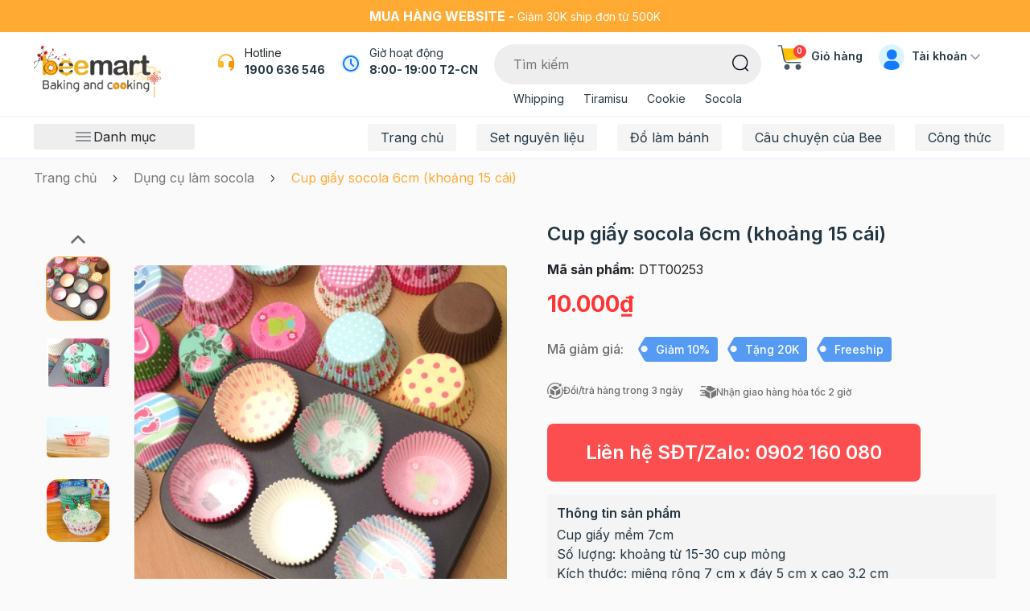

--- FILE ---
content_type: text/html; charset=utf-8
request_url: https://www.beemart.vn/cup-giay-mem-7cm-tu-15-30-cai
body_size: 49343
content:
<!DOCTYPE html>
<html lang="vi">
	<head>
		<meta charset="UTF-8" />
		<meta name="theme-color" content="#fff" />
		<link rel="canonical" href="https://www.beemart.vn/cup-giay-mem-7cm-tu-15-30-cai"/>
		<meta name='revisit-after' content='2 days' />
		<meta name="viewport" content="width=device-width, minimum-scale=1.0, maximum-scale=1.0, user-scalable=no">	
		<meta name="robots" content="noodp,index,follow" />
		<meta name="description" content="Cup giấy dụng cụ không thể thiếu khi làm bánh cupcke, bánh mufin. Với nhiều hình, màu sắc ngộ nghĩnh cup giấy không chỉ để đựng bánh mà còn tô điểm thêm cho món">
		<title>Cup giấy mềm 7cm ( từ 15 - 30 cái)		</title>
		<meta name="keywords" content="Cup giấy socola 6cm (khoảng 15 cái), Khuôn cupcake, Tô, dĩa, cup giấy, TẾT 2018, Cup giấy, khuôn, Dụng cụ làm socola, beemart.vn, www.beemart.vn"/>		
		

	<meta property="og:type" content="product">
	<meta property="og:title" content="Cup giấy socola 6cm (khoảng 15 cái)">
	
		<meta property="og:image" content="https://bizweb.dktcdn.net/thumb/grande/100/004/714/products/5509609tb2a4irxvxxxxcvxxxxxxxxxxxx-273644406.jpg?v=1477972535937">
		<meta property="og:image:secure_url" content="https://bizweb.dktcdn.net/thumb/grande/100/004/714/products/5509609tb2a4irxvxxxxcvxxxxxxxxxxxx-273644406.jpg?v=1477972535937">
	
		<meta property="og:image" content="https://bizweb.dktcdn.net/thumb/grande/100/004/714/products/5509375tb2qxmtxvxxxxxjxxxxxxxxxxxx-273644406.jpg?v=1477972535937">
		<meta property="og:image:secure_url" content="https://bizweb.dktcdn.net/thumb/grande/100/004/714/products/5509375tb2qxmtxvxxxxxjxxxxxxxxxxxx-273644406.jpg?v=1477972535937">
	
		<meta property="og:image" content="https://bizweb.dktcdn.net/thumb/grande/100/004/714/products/5509531tb2c3kscpxxxxx7xpxxxxxxxxxx-1621548946.jpg?v=1477972535937">
		<meta property="og:image:secure_url" content="https://bizweb.dktcdn.net/thumb/grande/100/004/714/products/5509531tb2c3kscpxxxxx7xpxxxxxxxxxx-1621548946.jpg?v=1477972535937">
	
	<meta property="og:price:amount" content="10.000">
	<meta property="og:price:currency" content="VND">

<meta property="og:description" content="Cup giấy dụng cụ không thể thiếu khi làm bánh cupcke, bánh mufin. Với nhiều hình, màu sắc ngộ nghĩnh cup giấy không chỉ để đựng bánh mà còn tô điểm thêm cho món">
<meta property="og:url" content="https://www.beemart.vn/cup-giay-mem-7cm-tu-15-30-cai">
<meta property="og:site_name" content="beemart.vn">	
		<link rel="icon" href="//bizweb.dktcdn.net/100/004/714/themes/1016507/assets/favicon.png?1768203837966" type="image/x-icon" />
		<link href="https://fonts.googleapis.com/css2?family=Inter:wght@400;500;600;700&display=swap" rel="stylesheet">
<link rel="preload" as='style'  type="text/css" href="//bizweb.dktcdn.net/100/004/714/themes/1016507/assets/plugin.scss.css?1768203837966">
<link rel="preload" as='style' type="text/css" href="//bizweb.dktcdn.net/100/004/714/themes/1016507/assets/main.scss.css?1768203837966">
<link rel="preload" as='style'  type="text/css" href="//bizweb.dktcdn.net/100/004/714/themes/1016507/assets/index.scss.css?1768203837966">
<link rel="preload" as='style'  type="text/css" href="//bizweb.dktcdn.net/100/004/714/themes/1016507/assets/quickview.scss.css?1768203837966">
<link rel="stylesheet" href="//bizweb.dktcdn.net/100/004/714/themes/1016507/assets/plugin.scss.css?1768203837966">
<link rel="preload" as='style' href="//bizweb.dktcdn.net/100/004/714/themes/1016507/assets/swiper-style.scss.css?1768203837966">
<link href="//bizweb.dktcdn.net/100/004/714/themes/1016507/assets/swiper-style.scss.css?1768203837966" rel="stylesheet" type="text/css" media="all" />
<link href="//bizweb.dktcdn.net/100/004/714/themes/1016507/assets/main.scss.css?1768203837966" rel="stylesheet" type="text/css" media="all" />	
<link href="//bizweb.dktcdn.net/100/004/714/themes/1016507/assets/header.scss.css?1768203837966" rel="stylesheet" type="text/css" media="all" />	
<link href="//bizweb.dktcdn.net/100/004/714/themes/1016507/assets/quickview.scss.css?1768203837966" rel="stylesheet" type="text/css" media="all" />
<link href="//bizweb.dktcdn.net/100/004/714/themes/1016507/assets/product_style.scss.css?1768203837966" rel="stylesheet" type="text/css" media="all" />
		<script>
	var Bizweb = Bizweb || {};
	Bizweb.store = 'beemart.mysapo.net';
	Bizweb.id = 4714;
	Bizweb.theme = {"id":1016507,"name":"Beemart New 5/2025","role":"main"};
	Bizweb.template = 'product';
	if(!Bizweb.fbEventId)  Bizweb.fbEventId = 'xxxxxxxx-xxxx-4xxx-yxxx-xxxxxxxxxxxx'.replace(/[xy]/g, function (c) {
	var r = Math.random() * 16 | 0, v = c == 'x' ? r : (r & 0x3 | 0x8);
				return v.toString(16);
			});		
</script>
<script>
	(function () {
		function asyncLoad() {
			var urls = ["https://google-shopping.sapoapps.vn/conversion-tracker/global-tag/21.js?store=beemart.mysapo.net","https://google-shopping.sapoapps.vn/conversion-tracker/event-tag/21.js?store=beemart.mysapo.net","//newproductreviews.sapoapps.vn/assets/js/productreviews.min.js?store=beemart.mysapo.net","//instantsearch.sapoapps.vn/scripts/instantsearch-st.js?store=beemart.mysapo.net","https://social-contact.sapoapps.vn/api/genscript/script_fb_init?store=beemart.mysapo.net","https://buyx-gety.sapoapps.vn/assets/script.v2.js?store=beemart.mysapo.net","https://google-shopping-v2.sapoapps.vn/api/conversion-tracker/global-tag/3553?store=beemart.mysapo.net"];
			for (var i = 0; i < urls.length; i++) {
				var s = document.createElement('script');
				s.type = 'text/javascript';
				s.async = true;
				s.src = urls[i];
				var x = document.getElementsByTagName('script')[0];
				x.parentNode.insertBefore(s, x);
			}
		};
		window.attachEvent ? window.attachEvent('onload', asyncLoad) : window.addEventListener('load', asyncLoad, false);
	})();
</script>


<script>
	window.BizwebAnalytics = window.BizwebAnalytics || {};
	window.BizwebAnalytics.meta = window.BizwebAnalytics.meta || {};
	window.BizwebAnalytics.meta.currency = 'VND';
	window.BizwebAnalytics.tracking_url = '/s';

	var meta = {};
	
	meta.product = {"id": 1784746, "vendor": "", "name": "Cup giấy socola 6cm (khoảng 15 cái)",
	"type": "Túi hộp dùng 1 lần (THTP)", "price": 10000 };
	
	
	for (var attr in meta) {
	window.BizwebAnalytics.meta[attr] = meta[attr];
	}
</script>

	
		<script src="/dist/js/stats.min.js?v=96f2ff2"></script>
	



<!-- Global site tag (gtag.js) - Google Analytics --> <script async src="https://www.googletagmanager.com/gtag/js?id=G-CPKEJ8H24D"></script> <script> window.dataLayer = window.dataLayer || []; function gtag(){dataLayer.push(arguments);} gtag('js', new Date()); gtag('config', 'G-CPKEJ8H24D'); </script>
<script>

	window.enabled_enhanced_ecommerce = false;

</script>

<script>

	try {
		gtag('event', 'view_item', {
			items: [
				{
					id: 1784746,
					name: "Cup giấy socola 6cm (khoảng 15 cái)",
					brand: null,
					category: "Túi hộp dùng 1 lần (THTP)",
					variant: null,
					price: '10000'
				}
			]
		});
	} catch(e) { console.error('ga script error', e);}

</script>




<!--Facebook Pixel Code-->
<script>
	!function(f, b, e, v, n, t, s){
	if (f.fbq) return; n = f.fbq = function(){
	n.callMethod?
	n.callMethod.apply(n, arguments):n.queue.push(arguments)}; if (!f._fbq) f._fbq = n;
	n.push = n; n.loaded = !0; n.version = '2.0'; n.queue =[]; t = b.createElement(e); t.async = !0;
	t.src = v; s = b.getElementsByTagName(e)[0]; s.parentNode.insertBefore(t, s)}
	(window,
	document,'script','https://connect.facebook.net/en_US/fbevents.js');
	fbq('init', '394992989597875', {} , {'agent': 'plsapo'}); // Insert your pixel ID here.
	fbq('init', '412438285060422', {} , {'agent': 'plsapo'}); // Insert your pixel ID here.
	fbq('track', 'PageView',{},{ eventID: Bizweb.fbEventId });
	
	fbq('track', 'ViewContent', {
	content_ids: [1784746],
	content_name: '"Cup giấy socola 6cm (khoảng 15 cái)"',
	content_type: 'product_group',
	value: '10000',
	currency: window.BizwebAnalytics.meta.currency
	}, { eventID: Bizweb.fbEventId });
	
</script>
<noscript>
	<img height='1' width='1' style='display:none' src='https://www.facebook.com/tr?id=394992989597875,412438285060422&ev=PageView&noscript=1' />
</noscript>
<!--DO NOT MODIFY-->
<!--End Facebook Pixel Code-->



<script>
	var eventsListenerScript = document.createElement('script');
	eventsListenerScript.async = true;
	
	eventsListenerScript.src = "/dist/js/store_events_listener.min.js?v=1b795e9";
	
	document.getElementsByTagName('head')[0].appendChild(eventsListenerScript);
</script>






		
		<script type="application/ld+json">
        {
        "@context": "http://schema.org",
        "@type": "BreadcrumbList",
        "itemListElement": 
        [
            {
                "@type": "ListItem",
                "position": 1,
                "item": 
                {
                  "@id": "https://www.beemart.vn",
                  "name": "Trang chủ"
                }
            },
      
            {
                "@type": "ListItem",
                "position": 2,
                "item": 
                {
                  "@id": "https://www.beemart.vn/cup-giay-mem-7cm-tu-15-30-cai",
                  "name": "Cup giấy socola 6cm (khoảng 15 cái)"
                }
            }
      
        
      
      
      
      
    
        ]
        }
</script>

		<link rel="preload" href="//bizweb.dktcdn.net/100/004/714/themes/1016507/assets/fs-pfbeausanspro-bbook.woff?1768203837966" as="font" type="font/woff" crossorigin="anonymous">
		<link rel="preload" href="//bizweb.dktcdn.net/100/004/714/themes/1016507/assets/fs-pfbeausanspro-semibold.woff?1768203837966" as="font" type="font/woff" crossorigin="anonymous">
		<link rel="preload" href="//bizweb.dktcdn.net/100/004/714/themes/1016507/assets/fs-pfbeausanspro-bold.woff?1768203837966" as="font" type="font/woff" crossorigin="anonymous">
		<style>
			:root {
				--main-color: #ffaa33;
				--text-color: #243642;
				--price: #fc3535;
				--hover: #ffaa33;
				--hover-link: #ffaa33;
				--promotion-title-color: #a05139;
				--new-title-color: #225a21;
				--bestsale-title-color: #2e747e;
				--all-product-module-background: #fff2eb;
				--all-product-module-title-color: #bf664e;
				--banner-module-background-color: #f8f3bc;
				--review_module_color: #333333;
				--review_module_background: #fff2eb;
				--button-color: #ffffff;
				--button-background: #ffaa33;
				--button-hover: #ffaa33;
				--social-footer-bg: #ffece1;
				--title-color-footer: #a05139;
				--color-title-featured: #bf664e;
				--color-title-item-featured: #333333;
				--bg-related-blog: #fcf8f4;

			}
		</style>
		<script>
			"undefined" == typeof BaseGlobal && (BaseGlobal = {});
			window.theme = window.theme || {};
			theme.settings = {
				productSize: 1120,
				moneyFormat: "{{amount_no_decimals_with_comma_separator}}₫",
				template: "product",
				lazyload: '.lazyload',
				classProduct: '.item_product_main',
				url_action_mailchimp: 'https://gmail.us2.list-manage.com/subscribe/post-json?u=ef7f65e3be67e30ff1c4bd591&id=a7430e9bc5',
				swatch: true,
				checkbox_cart: true,
				checkbox_total70: true
			};
		</script>
		<link rel="preload" as="script" href="//bizweb.dktcdn.net/100/004/714/themes/1016507/assets/jquery-min.js?1768203837966" />
		<script src="//bizweb.dktcdn.net/100/004/714/themes/1016507/assets/jquery-min.js?1768203837966" type="text/javascript"></script>
		<script>var ProductReviewsAppUtil=ProductReviewsAppUtil || {};ProductReviewsAppUtil.store={name: 'beemart.vn'};</script>
	</head>
	<body>
		<link rel="preload" as="script" href="//bizweb.dktcdn.net/100/004/714/themes/1016507/assets/swiper.js?1768203837966" />
		<script src="//bizweb.dktcdn.net/100/004/714/themes/1016507/assets/swiper.js?1768203837966" type="text/javascript"></script>

<div class="app_install d-md-none">
	<div class="container">
		<div class="inapp">
			<span class="close"><i class="fa fa-times"></i></span>
			<div class="img">
				<img src="//bizweb.dktcdn.net/100/004/714/themes/1016507/assets/logo-app.png?1768203837966" alt="beemart"/>
			</div>
			<div class="rightapp">
				<div class="content">
					<p>
						TẢI APP NHẬN ƯU ĐÃI
					</p>
					<span>
						Freeship đơn đầu tiên khi nhập mã "FREEMOI"
					</span>
				</div>
				<a class="button_install" href="/">Tải app</a>
			</div>
		</div>
	</div>
</div>

<header class="header">
	<div class="header-top a-center">
		<div class="container">
			<strong class="d-md-inline-block d-none">Mua hàng website - </strong>
Giảm 30K ship đơn từ 500K
		</div>
	</div>
	<div class="header-mid">
		<div class="container">
			<div class="row">
				<div class="col-xl-2 col-lg-2 col-2 logo-style col-left">
					<a class="logo" href="/">
						<img style="height: 68px; object-fit: scale-down;" class="d-lg-block d-none logo-pc" src="//bizweb.dktcdn.net/100/004/714/themes/1016507/assets/logo.png?1768203837966" alt="beemart.vn"/>
						<img class="d-lg-none logo-mb" src="//bizweb.dktcdn.net/100/004/714/themes/1016507/assets/logo-mobile.png?1768203837966" alt="beemart.vn"/>
					</a>
				</div>
				<div class="col-xl-10 col-lg-10 col-10 d-flex justify-content-end align-items-flex-start col-right">
					<div class="block-hotline d-xl-block d-none">
						<svg xmlns="http://www.w3.org/2000/svg" width="24" height="24" viewBox="0 0 24 24" fill="none">
							<path d="M22 17.002C21.9999 18.3697 21.5326 19.6962 20.6755 20.762C19.8183 21.8277 18.6228 22.5686 17.287 22.862L16.649 20.948C17.2333 20.852 17.789 20.6274 18.276 20.2906C18.763 19.9537 19.1691 19.5129 19.465 19H17C16.4696 19 15.9609 18.7893 15.5858 18.4142C15.2107 18.0391 15 17.5304 15 17V13C15 12.4696 15.2107 11.9609 15.5858 11.5858C15.9609 11.2107 16.4696 11 17 11H19.938C19.694 9.0669 18.7529 7.28927 17.2914 6.00068C15.8299 4.71208 13.9484 4.00108 12 4.00108C10.0516 4.00108 8.17007 4.71208 6.70857 6.00068C5.24708 7.28927 4.30603 9.0669 4.062 11H7C7.53043 11 8.03914 11.2107 8.41421 11.5858C8.78929 11.9609 9 12.4696 9 13V17C9 17.5304 8.78929 18.0391 8.41421 18.4142C8.03914 18.7893 7.53043 19 7 19H4C3.46957 19 2.96086 18.7893 2.58579 18.4142C2.21071 18.0391 2 17.5304 2 17V12C2 6.477 6.477 2 12 2C17.523 2 22 6.477 22 12V17.002Z" fill="url(#paint0_linear_7_14631)"/>
							<defs>
								<linearGradient id="paint0_linear_7_14631" x1="8.60256" y1="11.2357" x2="17.1676" y2="15.005" gradientUnits="userSpaceOnUse">
									<stop stop-color="#FFB92D"/>
									<stop offset="1" stop-color="#F59500"/>
								</linearGradient>
							</defs>
						</svg>
						<div class="title">
							Hotline
						</div>
						<a href="tel: 1900 636 546" title=" 1900 636 546">
							 1900 636 546
						</a>

					</div>
					<div class="block-location d-lg-block d-none">
						<div class="icon">
							<svg xmlns="http://www.w3.org/2000/svg" width="24" height="24" viewBox="0 0 24 24" fill="none">
								<g clip-path="url(#clip0_1724_40671)">
									<circle cx="12" cy="12" r="12" fill="#E5F1FF"/>
									<path d="M12 2C17.523 2 22 6.477 22 12C22 17.523 17.523 22 12 22C6.477 22 2 17.523 2 12C2 6.477 6.477 2 12 2ZM12 4C9.87827 4 7.84344 4.84285 6.34315 6.34315C4.84285 7.84344 4 9.87827 4 12C4 14.1217 4.84285 16.1566 6.34315 17.6569C7.84344 19.1571 9.87827 20 12 20C14.1217 20 16.1566 19.1571 17.6569 17.6569C19.1571 16.1566 20 14.1217 20 12C20 9.87827 19.1571 7.84344 17.6569 6.34315C16.1566 4.84285 14.1217 4 12 4ZM12 6C12.2449 6.00003 12.4813 6.08996 12.6644 6.25272C12.8474 6.41547 12.9643 6.63975 12.993 6.883L13 7V11.586L15.707 14.293C15.8863 14.473 15.9905 14.7144 15.9982 14.9684C16.006 15.2223 15.9168 15.4697 15.7488 15.6603C15.5807 15.8508 15.3464 15.9703 15.0935 15.9944C14.8406 16.0185 14.588 15.9454 14.387 15.79L14.293 15.707L11.293 12.707C11.1376 12.5514 11.0378 12.349 11.009 12.131L11 12V7C11 6.73478 11.1054 6.48043 11.2929 6.29289C11.4804 6.10536 11.7348 6 12 6Z" fill="#147BFF"/>
								</g>
								<defs>
									<clipPath id="clip0_1724_40671">
										<rect width="24" height="24" fill="white"/>
									</clipPath>
								</defs>
							</svg>
						</div>
						<div class="content">
							Giờ hoạt động
							<div class="result">
								8:00- 19:00 T2-CN
							</div>
						</div>
					
					</div>
					<div class="block-search">
						<div class="search-smart">
							<form action="/search" id="searchForm" method="get" class="header-search-form" role="search">
								<input type="text" name="query" id="searchInput" class="search-auto form-control" placeholder="Tìm kiếm" autocomplete="off" required/>
								<input type="hidden" name="type" value="product" />
								<button class="btn btn-default button-search-header" id="submitButton" type="submit" aria-label="Tìm kiếm">
									<svg xmlns="http://www.w3.org/2000/svg" width="21" height="21" viewBox="0 0 21 21" fill="none">
										<mask id="mask0_187_4297" style="mask-type:alpha" maskUnits="userSpaceOnUse" x="0" y="0" width="20" height="20">
											<path fill-rule="evenodd" clip-rule="evenodd" d="M0 0H19.4768V19.477H0V0Z" fill="white"/>
										</mask>
										<g mask="url(#mask0_187_4297)">
											<path fill-rule="evenodd" clip-rule="evenodd" d="M9.73876 1.5C5.19576 1.5 1.49976 5.195 1.49976 9.738C1.49976 14.281 5.19576 17.977 9.73876 17.977C14.2808 17.977 17.9768 14.281 17.9768 9.738C17.9768 5.195 14.2808 1.5 9.73876 1.5ZM9.73876 19.477C4.36876 19.477 -0.000244141 15.108 -0.000244141 9.738C-0.000244141 4.368 4.36876 0 9.73876 0C15.1088 0 19.4768 4.368 19.4768 9.738C19.4768 15.108 15.1088 19.477 9.73876 19.477Z" fill="#130F26"/>
										</g>
										<mask id="mask1_187_4297" style="mask-type:alpha" maskUnits="userSpaceOnUse" x="15" y="15" width="6" height="6">
											<path fill-rule="evenodd" clip-rule="evenodd" d="M15.24 15.707H20.264V20.7218H15.24V15.707Z" fill="white"/>
										</mask>
										<g mask="url(#mask1_187_4297)">
											<path fill-rule="evenodd" clip-rule="evenodd" d="M19.5142 20.7218C19.3232 20.7218 19.1312 20.6488 18.9842 20.5028L15.4602 16.9888C15.1672 16.6958 15.1662 16.2208 15.4592 15.9278C15.7512 15.6328 16.2262 15.6348 16.5202 15.9258L20.0442 19.4408C20.3372 19.7338 20.3382 20.2078 20.0452 20.5008C19.8992 20.6488 19.7062 20.7218 19.5142 20.7218Z" fill="#130F26"/>
										</g>
									</svg>
								</button>

								
								<div class="search-suggest">
									<div class="search-keys-most">
										<div class="title">
											Từ khoá được tìm kiếm nhiều
										</div>
										<div class="list-keys-most">
											
											
											<a href="/search?q=tags:(Noel)&type=product">Noel</a>
											
											<a href="/search?q=tags:(Whipping)&type=product">Whipping</a>
											
											<a href="/search?q=tags:(Tiramisu)&type=product">Tiramisu</a>
											
											<a href="/search?q=tags:(Cookie)&type=product">Cookie</a>
											
											<a href="/search?q=tags:(Panna+cotta)&type=product">Panna cotta</a>
											
											<a href="/search?q=tags:(Cheesecake)&type=product">Cheesecake</a>
											
											<a href="/search?q=tags:(Tr%C3%A0+s%E1%BB%AFa)&type=product">Trà sữa</a>
											
										</div>
									</div>
									<div class="loading-search a-center" style="display: none;"><svg class="rotate" xmlns="http://www.w3.org/2000/svg" width="20" height="20" viewBox="0 0 20 20" fill="none"> <path fill-rule="evenodd" clip-rule="evenodd" d="M11 16C11.5304 16 12.0391 16.2107 12.4142 16.5858C12.7893 16.9609 13 17.4696 13 18C13 18.5304 12.7893 19.0391 12.4142 19.4142C12.0391 19.7893 11.5304 20 11 20C10.4696 20 9.96086 19.7893 9.58579 19.4142C9.21071 19.0391 9 18.5304 9 18C9 17.4696 9.21071 16.9609 9.58579 16.5858C9.96086 16.2107 10.4696 16 11 16ZM4.741 13C5.40404 13 6.03993 13.2634 6.50877 13.7322C6.97761 14.2011 7.241 14.837 7.241 15.5C7.241 16.163 6.97761 16.7989 6.50877 17.2678C6.03993 17.7366 5.40404 18 4.741 18C4.07796 18 3.44207 17.7366 2.97323 17.2678C2.50439 16.7989 2.241 16.163 2.241 15.5C2.241 14.837 2.50439 14.2011 2.97323 13.7322C3.44207 13.2634 4.07796 13 4.741 13ZM16.319 13.5C16.8494 13.5 17.3581 13.7107 17.7332 14.0858C18.1083 14.4609 18.319 14.9696 18.319 15.5C18.319 16.0304 18.1083 16.5391 17.7332 16.9142C17.3581 17.2893 16.8494 17.5 16.319 17.5C15.7886 17.5 15.2799 17.2893 14.9048 16.9142C14.5297 16.5391 14.319 16.0304 14.319 15.5C14.319 14.9696 14.5297 14.4609 14.9048 14.0858C15.2799 13.7107 15.7886 13.5 16.319 13.5ZM18.5 9.319C18.8978 9.319 19.2794 9.47704 19.5607 9.75834C19.842 10.0396 20 10.4212 20 10.819C20 11.2168 19.842 11.5984 19.5607 11.8797C19.2794 12.161 18.8978 12.319 18.5 12.319C18.1022 12.319 17.7206 12.161 17.4393 11.8797C17.158 11.5984 17 11.2168 17 10.819C17 10.4212 17.158 10.0396 17.4393 9.75834C17.7206 9.47704 18.1022 9.319 18.5 9.319ZM2.5 6C3.16304 6 3.79893 6.26339 4.26777 6.73223C4.73661 7.20107 5 7.83696 5 8.5C5 9.16304 4.73661 9.79893 4.26777 10.2678C3.79893 10.7366 3.16304 11 2.5 11C1.83696 11 1.20107 10.7366 0.732233 10.2678C0.263392 9.79893 0 9.16304 0 8.5C0 7.83696 0.263392 7.20107 0.732233 6.73223C1.20107 6.26339 1.83696 6 2.5 6ZM17.786 5.207C18.0512 5.207 18.3056 5.31236 18.4931 5.49989C18.6806 5.68743 18.786 5.94178 18.786 6.207C18.786 6.47222 18.6806 6.72657 18.4931 6.91411C18.3056 7.10164 18.0512 7.207 17.786 7.207C17.5208 7.207 17.2664 7.10164 17.0789 6.91411C16.8914 6.72657 16.786 6.47222 16.786 6.207C16.786 5.94178 16.8914 5.68743 17.0789 5.49989C17.2664 5.31236 17.5208 5.207 17.786 5.207ZM8 0C8.79565 0 9.55871 0.31607 10.1213 0.87868C10.6839 1.44129 11 2.20435 11 3C11 3.79565 10.6839 4.55871 10.1213 5.12132C9.55871 5.68393 8.79565 6 8 6C7.20435 6 6.44129 5.68393 5.87868 5.12132C5.31607 4.55871 5 3.79565 5 3C5 2.20435 5.31607 1.44129 5.87868 0.87868C6.44129 0.31607 7.20435 0 8 0ZM15.5 3C15.6326 3 15.7598 3.05268 15.8536 3.14645C15.9473 3.24021 16 3.36739 16 3.5C16 3.63261 15.9473 3.75979 15.8536 3.85355C15.7598 3.94732 15.6326 4 15.5 4C15.3674 4 15.2402 3.94732 15.1464 3.85355C15.0527 3.75979 15 3.63261 15 3.5C15 3.36739 15.0527 3.24021 15.1464 3.14645C15.2402 3.05268 15.3674 3 15.5 3Z" fill="#FFAA33"/> </svg></div>
									<div class="list-search list-search-style">
									</div>
								</div>
								
							</form>
						</div>
						<ul>
							
							
							<li><a href="/search?q=tags:(Whipping)&type=product">Whipping</a></li>
							
							<li><a href="/search?q=tags:(Tiramisu)&type=product">Tiramisu</a></li>
							
							<li><a href="/search?q=tags:(Cookie)&type=product">Cookie</a></li>
							
							<li><a href="/search?q=tags:(Socola)&type=product">Socola</a></li>
							
						</ul>
					</div>

					<div class="block-cart">
						<a href="/cart" class="header-cart" title="Giỏ hàng">
							<svg xmlns="http://www.w3.org/2000/svg" width="33" height="33" viewBox="0 0 33 33" fill="none">
								<g clip-path="url(#clip0_7_14656)">
									<path d="M25.9489 31.804C27.8698 31.804 29.4271 30.2468 29.4271 28.3258C29.4271 26.4049 27.8698 24.8477 25.9489 24.8477C24.0279 24.8477 22.4707 26.4049 22.4707 28.3258C22.4707 30.2468 24.0279 31.804 25.9489 31.804Z" fill="#455A64"/>
									<path d="M12.0348 31.804C13.9558 31.804 15.513 30.2468 15.513 28.3258C15.513 26.4049 13.9558 24.8477 12.0348 24.8477C10.1139 24.8477 8.55664 26.4049 8.55664 28.3258C8.55664 30.2468 10.1139 31.804 12.0348 31.804Z" fill="#455A64"/>
									<path d="M32.0321 5.6062C31.9 5.45659 31.7099 5.37096 31.5104 5.37109H6.46728C6.08309 5.37103 5.77155 5.68237 5.77148 6.06656C5.77148 6.11332 5.77618 6.16002 5.78557 6.20586L8.56816 20.1187C8.63429 20.4426 8.91929 20.6752 9.24987 20.6752C9.28045 20.6772 9.31111 20.6772 9.34169 20.6752L30.2109 17.8926C30.5244 17.8507 30.7702 17.6026 30.8092 17.2887L32.2004 6.15845C32.227 5.95869 32.1656 5.75724 32.0321 5.6062Z" fill="#FFC107"/>
									<path d="M28.7283 23.4559H12.6715C10.3526 23.4505 8.35713 21.8151 7.89663 19.5422L4.5061 2.58664H0.902695C0.518505 2.58664 0.207031 2.27517 0.207031 1.89098C0.207031 1.50679 0.518505 1.19531 0.902695 1.19531H5.07655C5.40719 1.19525 5.69212 1.42787 5.75825 1.7518L9.26148 19.2681C9.58985 20.8917 11.015 22.0605 12.6715 22.0646H28.7283C29.1125 22.0646 29.424 22.376 29.424 22.7602C29.424 23.1444 29.1125 23.4559 28.7283 23.4559Z" fill="#455A64"/>
								</g>
								<defs>
									<clipPath id="clip0_7_14656">
										<rect width="32" height="32" fill="white" transform="translate(0.207031 0.5)"/>
									</clipPath>
								</defs>
							</svg>
							<span class="count_item_pr">0</span>
							Giỏ hàng
						</a>
						<div class="top-cart-content cartheader">					
							<div class="CartHeaderContainer cart-container">
								<div class="cart-top">
									Tạm tính: <span class="total-price-header"></span> (<span class="count_item_pr"></span> sản phẩm)
								</div>
								<div class="cart-header-content cart_body">

								</div>
								<div class="cart-footer">
									<a href="/cart" title="Xem giỏ hàng">
										<svg xmlns="http://www.w3.org/2000/svg" width="20" height="20" viewBox="0 0 20 20" fill="none">
											<g clip-path="url(#clip0_1350_39606)">
												<path d="M16.0879 19.5665C17.2885 19.5665 18.2618 18.5932 18.2618 17.3926C18.2618 16.192 17.2885 15.2188 16.0879 15.2188C14.8873 15.2188 13.9141 16.192 13.9141 17.3926C13.9141 18.5932 14.8873 19.5665 16.0879 19.5665Z" fill="#455A64"/>
												<path d="M7.39262 19.5665C8.59321 19.5665 9.56648 18.5932 9.56648 17.3926C9.56648 16.192 8.59321 15.2188 7.39262 15.2188C6.19202 15.2188 5.21875 16.192 5.21875 17.3926C5.21875 18.5932 6.19202 19.5665 7.39262 19.5665Z" fill="#455A64"/>
												<path d="M19.8895 3.18991C19.8069 3.09641 19.6881 3.04289 19.5634 3.04297H3.91143C3.67131 3.04293 3.4766 3.23752 3.47656 3.47764C3.47656 3.50686 3.4795 3.53605 3.48537 3.5647L5.22448 12.2602C5.26582 12.4627 5.44394 12.6081 5.65055 12.608C5.66967 12.6093 5.68883 12.6093 5.70794 12.608L18.7512 10.8689C18.9472 10.8427 19.1008 10.6877 19.1251 10.4915L19.9947 3.53507C20.0113 3.41022 19.9729 3.28431 19.8895 3.18991Z" fill="#FFC107"/>
												<path d="M17.8258 14.3465H7.7903C6.34095 14.3431 5.09381 13.3209 4.806 11.9004L2.68692 1.30317H0.43479C0.194671 1.30317 0 1.1085 0 0.868383C0 0.628265 0.194671 0.433594 0.43479 0.433594H3.04345C3.2501 0.433553 3.42818 0.578945 3.46951 0.781401L5.65903 11.7291C5.86426 12.7438 6.75499 13.4743 7.7903 13.4769H17.8258C18.0659 13.4769 18.2606 13.6715 18.2606 13.9117C18.2606 14.1518 18.0659 14.3465 17.8258 14.3465Z" fill="#455A64"/>
											</g>
											<defs>
												<clipPath id="clip0_1350_39606">
													<rect width="20" height="20" fill="white"/>
												</clipPath>
											</defs>
										</svg>
										Xem giỏ hàng
									</a>
								</div>
							</div>
						</div>
					</div>
					<div class="block-account d-lg-block d-none">
						<svg xmlns="http://www.w3.org/2000/svg" width="32" height="32" viewBox="0 0 32 32" fill="none">
							<g clip-path="url(#clip0_7_14667)">
								<rect width="32" height="32" rx="16" fill="#B6ECFF" fill-opacity="0.5"/>
								<path d="M6.3999 27.1969C6.3999 23.6623 9.26528 20.7969 12.7999 20.7969H19.1999C22.7345 20.7969 25.5999 23.6623 25.5999 27.1969V33.5969C25.5999 37.1315 22.7345 39.9969 19.1999 39.9969H12.7999C9.26528 39.9969 6.3999 37.1315 6.3999 33.5969V27.1969Z" fill="#147BFF"/>
								<ellipse cx="16.2892" cy="12.7984" rx="6.4" ry="6.4" fill="#147BFF"/>
							</g>
							<defs>
								<clipPath id="clip0_7_14667">
									<rect width="32" height="32" rx="16" fill="white"/>
								</clipPath>
							</defs>
						</svg>
						Tài khoản
						<svg xmlns="http://www.w3.org/2000/svg" width="12" height="12" viewBox="0 0 12 12" fill="none">
							<mask id="mask0_7_14647" style="mask-type:alpha" maskUnits="userSpaceOnUse" x="0" y="2" width="12" height="8">
								<path fill-rule="evenodd" clip-rule="evenodd" d="M11.5301 2.72593C11.2372 2.42491 10.7624 2.42491 10.4695 2.72593L5.99998 7.31976L1.53049 2.72593C1.23761 2.42491 0.76275 2.42491 0.469868 2.72593C0.176986 3.02696 0.176986 3.51503 0.469868 3.81606L5.99998 9.5L11.5301 3.81606C11.823 3.51503 11.823 3.02696 11.5301 2.72593Z" fill="#006FFD"></path>
							</mask>
							<g mask="url(#mask0_7_14647)">
								<rect x="0.000244141" width="11.9995" height="11.9997" fill="#8F9098"></rect>
							</g>
						</svg>
						<div class="block-user">
							
							<a href="/account/login" title="Đăng nhập">Đăng nhập</a>
							<a href="/account/register" title="Đăng ký">Đăng ký</a>
							 
						</div>
					</div>
				</div>
			</div>
		</div>
	</div>
	<div class="header-nav d-lg-block d-none">
		<div class="container position-relative">
			<div class="row justify-content-end">
				<div class="col-xl-3 col-lg-3 col-md-4 col-12">
					<div class="block-category">
						<svg xmlns="http://www.w3.org/2000/svg" width="25" height="24" viewBox="0 0 25 24" fill="none">
							<path d="M3.5 7H21.5" stroke="#243642" stroke-width="0.959459" stroke-linecap="round"/>
							<path d="M3.5 12H21.5" stroke="#243642" stroke-width="0.959459" stroke-linecap="round"/>
							<path d="M3.5 17H21.5" stroke="#243642" stroke-width="0.959459" stroke-linecap="round"/>
						</svg>
						Danh mục
					</div>
				</div>
				<div class="col-xl-9 col-lg-9 col-md-8 col-12">
					<div class="navigation-head">
	
	<div class="search-mobile d-block d-lg-none">
		<div class="account a-center">
			
			<a class="btnx" href="/account/login" title="Đăng nhập">Đăng nhập</a>
			<a href="/account/register" title="Đăng ký">Đăng ký</a>
			
		</div>
		<form action="/search" id="searchForm" method="get" class="header-search-form" role="search">
			<button class="btn btn-default button-search-header" id="submitButton" type="submit" aria-label="Tìm kiếm">
				<svg class="icon"> <use xmlns:xlink="http://www.w3.org/1999/xlink" xlink:href="#searchIcon"></use> </svg>
			</button>
			<input type="text" name="query" id="searchInput" class="search-auto form-control" placeholder="Nhập từ khóa tìm kiếm..." autocomplete="off" />
			<input type="hidden" name="type" value="product" />
		</form>
	</div>

	<nav class="nav-horizontal">
		<ul class="item_big">
			<li class="nav-item ">				
				<a class="a-img" href="/" title="Trang chủ">
					Trang chủ
				</a>
			</li>
			<li class="nav-item ">				
				<a class="a-img" href="/set-nguyen-lieu" title="Set nguyên liệu">
					Set nguyên liệu
				</a>
			</li>
			<li class="nav-item ">				
				<a class="a-img" href="/do-lam-banh-1" title="Đồ làm bánh">
					Đồ làm bánh
				</a>
			</li>
			<li class="nav-item ">				
				<a class="a-img" href="/cau-chuyen-cua-bee" title="Câu chuyện của Bee">
					Câu chuyện của Bee
				</a>
			</li>
			<li class="nav-item ">				
				<a class="a-img" href="/blog-beemart" title="Công thức">
					Công thức
				</a>
			</li>
		</ul>
	</nav>
</div>
				</div>
			</div>
		</div>
	</div>	
	<div class="header-categories">
	<div class="container">
		<div class="nav-cate">
			<ul>
				
				
				
				
				
				
				
				
				
				<li class="menu-item-count relative open">
					<div class="row">
						<div class="col-xl-3 col-lg-4 col-12">
							<a class="header-categories-a" href="/combo-mon-an-moi-ngay" title="Set nguyên liệu tiện lợi (DIY Baking)">
								<span><img class="d-md-none" src="https://bizweb.dktcdn.net/100/004/714/collections/set-nguyen-lieu-icon.png?v=1749202764410" alt="Set nguyên liệu tiện lợi (DIY Baking)"> Set nguyên liệu tiện lợi (DIY Baking)</span>
								<svg xmlns="http://www.w3.org/2000/svg" width="20" height="20" viewBox="0 0 20 20" fill="none">
									<path d="M14.0861 10L5.91406 10" stroke="#FFAA33" stroke-width="1.5" stroke-linecap="round" stroke-linejoin="round"/>
									<path d="M10.3213 13.75C10.3213 13.75 14.0853 11.222 14.0853 9.998C14.0853 8.774 10.3213 6.25 10.3213 6.25" stroke="#FFAA33" stroke-width="1.5" stroke-linecap="round" stroke-linejoin="round"/>
									<path fill-rule="evenodd" clip-rule="evenodd" d="M10 0.75C16.937 0.75 19.25 3.063 19.25 10C19.25 16.937 16.937 19.25 10 19.25C3.063 19.25 0.75 16.937 0.75 10C0.75 3.063 3.063 0.75 10 0.75Z" stroke="#FFAA33" stroke-width="1.5" stroke-linecap="round" stroke-linejoin="round"/>
								</svg>
							</a>
							
							<div class="menu-image">
								<a href="/combo-mon-an-moi-ngay" title="Set nguyên liệu tiện lợi (DIY Baking)">
									<img loading="lazy" src="//bizweb.dktcdn.net/100/004/714/themes/1016507/assets/menu_image_1.jpg?1768203837966" alt="Set nguyên liệu tiện lợi (DIY Baking)">
								</a>
							</div>
							
							<div class="open-sub d-md-none">
								<svg xmlns="http://www.w3.org/2000/svg" width="18" height="9" viewBox="0 0 18 9" fill="none">
									<path d="M16.9201 0.949219L10.4001 7.46922C9.63008 8.23922 8.37008 8.23922 7.60008 7.46922L1.08008 0.949219" stroke="#243642" stroke-width="1.5" stroke-miterlimit="10" stroke-linecap="round" stroke-linejoin="round"/>
								</svg>
							</div>
						</div>
						<div class="col-xl-9 col-lg-8 col-12">
							<div class="subcate">
								<div class="row margin">
									
									<div class="col-lg-3 col-md-3 col-12 item">
										<div class="inner">
											<a class="header-categories-main-sub" href="/set-nguyen-lieu-lam-banh" title="Làm ăn tại nhà">

												Làm ăn tại nhà
											</a>
											
											<div class="open-sub-2 d-md-none">
												<svg xmlns="http://www.w3.org/2000/svg" width="18" height="9" viewBox="0 0 18 9" fill="none">
													<path d="M16.9201 0.949219L10.4001 7.46922C9.63008 8.23922 8.37008 8.23922 7.60008 7.46922L1.08008 0.949219" stroke="#243642" stroke-width="1.5" stroke-miterlimit="10" stroke-linecap="round" stroke-linejoin="round"/>
												</svg>
											</div>
											
										</div>
										
										<ul class="sub-submenu">
											
											<li>
												<a href="/bo-diy-lam-banh-lanh" title="Set làm bánh lạnh">Set làm bánh lạnh</a>
											</li>
											
											<li>
												<a href="/cach-lam-banh-quy" title="Set làm bánh quy">Set làm bánh quy</a>
											</li>
											
											<li>
												<a href="/cach-lam-banh-mi" title="Set làm bánh mỳ">Set làm bánh mỳ</a>
											</li>
											
											<li>
												<a href="/bo-diy-set-nguyen-lieu-lam-banh-sinh-nhat" title="Set bánh dùng lò nướng">Set bánh dùng lò nướng</a>
											</li>
											
											<li>
												<a href="/set-nguyen-lieu-diy-bakery-tu-lam-banh-quy-tet" title="Set làm bánh truyền thống">Set làm bánh truyền thống</a>
											</li>
											
											<li>
												<a href="/set-nguyen-lieu-do-uong-hot" title="Set chè, trà sữa">Set chè, trà sữa</a>
											</li>
											
										</ul>
										
									</div>
									
									<div class="col-lg-3 col-md-3 col-12 item">
										<div class="inner">
											<a class="header-categories-main-sub" href="/set-nguyen-lieu-diy-bakery-tu-trang-tri-banh-kem" title="Tặng quà">

												Tặng quà
											</a>
											
											<div class="open-sub-2 d-md-none">
												<svg xmlns="http://www.w3.org/2000/svg" width="18" height="9" viewBox="0 0 18 9" fill="none">
													<path d="M16.9201 0.949219L10.4001 7.46922C9.63008 8.23922 8.37008 8.23922 7.60008 7.46922L1.08008 0.949219" stroke="#243642" stroke-width="1.5" stroke-miterlimit="10" stroke-linecap="round" stroke-linejoin="round"/>
												</svg>
											</div>
											
										</div>
										
										<ul class="sub-submenu">
											
											<li>
												<a href="/set-nguyen-lieu-diy-bakery-tu-trang-tri-banh-kem" title="Set trang trí bánh kem">Set trang trí bánh kem</a>
											</li>
											
											<li>
												<a href="/set-nguyen-lieu-lam-socola" title="Set socola/Pepero">Set socola/Pepero</a>
											</li>
											
										</ul>
										
									</div>
									
									<div class="col-lg-3 col-md-3 col-12 item">
										<div class="inner">
											<a class="header-categories-main-sub" href="/set-nguyen-lieu-diy-gift-box-tu-tay-lam-qua-tang-dac-biet" title="Dịp lễ">

												Dịp lễ
											</a>
											
											<div class="open-sub-2 d-md-none">
												<svg xmlns="http://www.w3.org/2000/svg" width="18" height="9" viewBox="0 0 18 9" fill="none">
													<path d="M16.9201 0.949219L10.4001 7.46922C9.63008 8.23922 8.37008 8.23922 7.60008 7.46922L1.08008 0.949219" stroke="#243642" stroke-width="1.5" stroke-miterlimit="10" stroke-linecap="round" stroke-linejoin="round"/>
												</svg>
											</div>
											
										</div>
										
										<ul class="sub-submenu">
											
											<li>
												<a href="/set-nguyen-lieu-diy-bakery-tu-lam-banh-quy-tet" title="Set làm bánh Tết">Set làm bánh Tết</a>
											</li>
											
											<li>
												<a href="/set-nguyen-lieu-lam-socola" title="Set làm bánh Valentine">Set làm bánh Valentine</a>
											</li>
											
											<li>
												<a href="/set-qua-tang-8-3-mau-banh-va-hoa-ngot-ngao-danh-cho-chi-em" title="Set làm bánh Women's day">Set làm bánh Women's day</a>
											</li>
											
											<li>
												<a href="/combo-lam-banh-trung-thu" title="Set làm bánh Trung Thu">Set làm bánh Trung Thu</a>
											</li>
											
											<li>
												<a href="/banh-giang-sinh" title="Set làm bánh Noel">Set làm bánh Noel</a>
											</li>
											
										</ul>
										
									</div>
									
									<div class="col-lg-3 col-md-3 col-12 item">
										<div class="inner">
											<a class="header-categories-main-sub" href="/set-diy-sang-tao-trang-tri-banh-cung-be" title="Mục đích khác">

												Mục đích khác
											</a>
											
											<div class="open-sub-2 d-md-none">
												<svg xmlns="http://www.w3.org/2000/svg" width="18" height="9" viewBox="0 0 18 9" fill="none">
													<path d="M16.9201 0.949219L10.4001 7.46922C9.63008 8.23922 8.37008 8.23922 7.60008 7.46922L1.08008 0.949219" stroke="#243642" stroke-width="1.5" stroke-miterlimit="10" stroke-linecap="round" stroke-linejoin="round"/>
												</svg>
											</div>
											
										</div>
										
										<ul class="sub-submenu">
											
											<li>
												<a href="/set-diy-sang-tao-trang-tri-banh-cung-be" title="Set làm bánh cho bé">Set làm bánh cho bé</a>
											</li>
											
											<li>
												<a href="/set-lam-banh-cho-workshop-giai-phap-su-kien-trai-nghiem" title="Set làm bánh cho Workshop">Set làm bánh cho Workshop</a>
											</li>
											
										</ul>
										
									</div>
										
								</div>
							</div>
						</div>
					</div>
				</li>
				
				
				
				
				
				
				<li class="menu-item-count relative open">
					<div class="row">
						<div class="col-xl-3 col-lg-4 col-12">
							<a class="header-categories-a" href="/do-lam-banh" title="Đồ làm bánh">
								<span><img class="d-md-none" src="https://bizweb.dktcdn.net/100/004/714/collections/do-la-m-ba-nh.png?v=1748501903730" alt="Đồ làm bánh"> Đồ làm bánh</span>
								<svg xmlns="http://www.w3.org/2000/svg" width="20" height="20" viewBox="0 0 20 20" fill="none">
									<path d="M14.0861 10L5.91406 10" stroke="#FFAA33" stroke-width="1.5" stroke-linecap="round" stroke-linejoin="round"/>
									<path d="M10.3213 13.75C10.3213 13.75 14.0853 11.222 14.0853 9.998C14.0853 8.774 10.3213 6.25 10.3213 6.25" stroke="#FFAA33" stroke-width="1.5" stroke-linecap="round" stroke-linejoin="round"/>
									<path fill-rule="evenodd" clip-rule="evenodd" d="M10 0.75C16.937 0.75 19.25 3.063 19.25 10C19.25 16.937 16.937 19.25 10 19.25C3.063 19.25 0.75 16.937 0.75 10C0.75 3.063 3.063 0.75 10 0.75Z" stroke="#FFAA33" stroke-width="1.5" stroke-linecap="round" stroke-linejoin="round"/>
								</svg>
							</a>
							
							<div class="menu-image">
								<a href="/do-lam-banh" title="Đồ làm bánh">
									<img loading="lazy" src="//bizweb.dktcdn.net/100/004/714/themes/1016507/assets/menu_image_2.jpg?1768203837966" alt="Đồ làm bánh">
								</a>
							</div>
							
							<div class="open-sub d-md-none">
								<svg xmlns="http://www.w3.org/2000/svg" width="18" height="9" viewBox="0 0 18 9" fill="none">
									<path d="M16.9201 0.949219L10.4001 7.46922C9.63008 8.23922 8.37008 8.23922 7.60008 7.46922L1.08008 0.949219" stroke="#243642" stroke-width="1.5" stroke-miterlimit="10" stroke-linecap="round" stroke-linejoin="round"/>
								</svg>
							</div>
						</div>
						<div class="col-xl-9 col-lg-8 col-12">
							<div class="subcate">
								<div class="row margin">
									
									<div class="col-lg-3 col-md-3 col-12 item">
										<div class="inner">
											<a class="header-categories-main-sub" href="/nguyen-lieu-lam-banh" title="Nguyên liệu làm bánh">

												Nguyên liệu làm bánh
											</a>
											
											<div class="open-sub-2 d-md-none">
												<svg xmlns="http://www.w3.org/2000/svg" width="18" height="9" viewBox="0 0 18 9" fill="none">
													<path d="M16.9201 0.949219L10.4001 7.46922C9.63008 8.23922 8.37008 8.23922 7.60008 7.46922L1.08008 0.949219" stroke="#243642" stroke-width="1.5" stroke-miterlimit="10" stroke-linecap="round" stroke-linejoin="round"/>
												</svg>
											</div>
											
										</div>
										
										<ul class="sub-submenu">
											
											<li>
												<a href="/bot-lam-banh" title="Bột làm bánh">Bột làm bánh</a>
											</li>
											
											<li>
												<a href="/phu-gia-lam-banh" title="Phụ gia làm bánh">Phụ gia làm bánh</a>
											</li>
											
											<li>
												<a href="/nguyen-lieu-lam-socola" title="Nguyên liệu socola">Nguyên liệu socola</a>
											</li>
											
											<li>
												<a href="/nguyen-lieu-trang-tri" title="Nguyên liệu trang trí">Nguyên liệu trang trí</a>
											</li>
											
											<li>
												<a href="/bot-mau-tu-nhien-1" title="Nguyên liệu tạo màu">Nguyên liệu tạo màu</a>
											</li>
											
										</ul>
										
									</div>
									
									<div class="col-lg-3 col-md-3 col-12 item">
										<div class="inner">
											<a class="header-categories-main-sub" href="/kem-bo-sua" title="Kem, bơ, sữa">

												Kem, bơ, sữa
											</a>
											
											<div class="open-sub-2 d-md-none">
												<svg xmlns="http://www.w3.org/2000/svg" width="18" height="9" viewBox="0 0 18 9" fill="none">
													<path d="M16.9201 0.949219L10.4001 7.46922C9.63008 8.23922 8.37008 8.23922 7.60008 7.46922L1.08008 0.949219" stroke="#243642" stroke-width="1.5" stroke-miterlimit="10" stroke-linecap="round" stroke-linejoin="round"/>
												</svg>
											</div>
											
										</div>
										
										<ul class="sub-submenu">
											
											<li>
												<a href="/whipping-topping-cream" title="Kem tươi">Kem tươi</a>
											</li>
											
											<li>
												<a href="/bo-sua" title="Bơ">Bơ</a>
											</li>
											
											<li>
												<a href="/pho-mai-cream-cheese" title="Phô mai">Phô mai</a>
											</li>
											
											<li>
												<a href="/banh-dong-lanh" title="Bánh đông lạnh">Bánh đông lạnh</a>
											</li>
											
										</ul>
										
									</div>
									
									<div class="col-lg-3 col-md-3 col-12 item">
										<div class="inner">
											<a class="header-categories-main-sub" href="/dung-cu-lam-banh" title="Dụng cụ làm bánh">

												Dụng cụ làm bánh
											</a>
											
											<div class="open-sub-2 d-md-none">
												<svg xmlns="http://www.w3.org/2000/svg" width="18" height="9" viewBox="0 0 18 9" fill="none">
													<path d="M16.9201 0.949219L10.4001 7.46922C9.63008 8.23922 8.37008 8.23922 7.60008 7.46922L1.08008 0.949219" stroke="#243642" stroke-width="1.5" stroke-miterlimit="10" stroke-linecap="round" stroke-linejoin="round"/>
												</svg>
											</div>
											
										</div>
										
										<ul class="sub-submenu">
											
											<li>
												<a href="/do-lam-banh-beemart" title="Dụng cụ cơ bản">Dụng cụ cơ bản</a>
											</li>
											
											<li>
												<a href="/khuon-lam-banh" title="Khuôn khay làm bánh">Khuôn khay làm bánh</a>
											</li>
											
											<li>
												<a href="/tui-hop" title="Túi hộp đựng bánh">Túi hộp đựng bánh</a>
											</li>
											
											<li>
												<a href="/may-moc" title="Máy móc làm bánh">Máy móc làm bánh</a>
											</li>
											
										</ul>
										
									</div>
									
									<div class="col-lg-3 col-md-3 col-12 item">
										<div class="inner">
											<a class="header-categories-main-sub" href="/nguyen-lieu-lam-tra-sua" title="Nguyên liệu trà sữa">

												Nguyên liệu trà sữa
											</a>
											
											<div class="open-sub-2 d-md-none">
												<svg xmlns="http://www.w3.org/2000/svg" width="18" height="9" viewBox="0 0 18 9" fill="none">
													<path d="M16.9201 0.949219L10.4001 7.46922C9.63008 8.23922 8.37008 8.23922 7.60008 7.46922L1.08008 0.949219" stroke="#243642" stroke-width="1.5" stroke-miterlimit="10" stroke-linecap="round" stroke-linejoin="round"/>
												</svg>
											</div>
											
										</div>
										
										<ul class="sub-submenu">
											
											<li>
												<a href="/tra" title="Trà các loại">Trà các loại</a>
											</li>
											
											<li>
												<a href="/bot-pha-che" title="Bột kem béo">Bột kem béo</a>
											</li>
											
											<li>
												<a href="/topping-pha-che" title="Topping trà sữa">Topping trà sữa</a>
											</li>
											
											<li>
												<a href="/siro-sinh-to-mut" title="Siro/ sinh tố">Siro/ sinh tố</a>
											</li>
											
											<li>
												<a href="/dung-cu-pha-che" title="Dụng cụ pha chế">Dụng cụ pha chế</a>
											</li>
											
										</ul>
										
									</div>
										
								</div>
							</div>
						</div>
					</div>
				</li>
				
				
			</ul>
		</div>
	</div>
</div>
<script>
	const toggleButtons = document.querySelectorAll('.open-sub');
	toggleButtons.forEach(button => {
		button.addEventListener('click', function () {
			const menuItem = button.closest('.menu-item-count');
			menuItem.classList.toggle('open');
		});
	});
	
	const toggleButtons2 = document.querySelectorAll('.open-sub-2');
	toggleButtons2.forEach(button => {
		button.addEventListener('click', function () {
			const menuItem = button.closest('.subcate .item');
			menuItem.classList.toggle('open');
		});
	});
</script>
</header>
<div class="menu-info-drawer d-lg-none">
	<div class="block-logo">
		<a href="/">
			<img src="//bizweb.dktcdn.net/100/004/714/themes/1016507/assets/logo.png?1768203837966" alt="beemart.vn"/>
		</a>
		<div class="close-menu-info-drawer">
			<svg xmlns="http://www.w3.org/2000/svg" width="24" height="24" viewBox="0 0 24 24" fill="none">
				<mask id="mask0_149_39199" style="mask-type:alpha" maskUnits="userSpaceOnUse" x="1" y="1" width="22" height="22">
					<path fill-rule="evenodd" clip-rule="evenodd" d="M1.93934 1.93934C2.52513 1.35355 3.47487 1.35355 4.06066 1.93934L22.0607 19.9393C22.6464 20.5251 22.6464 21.4749 22.0607 22.0607C21.4749 22.6464 20.5251 22.6464 19.9393 22.0607L1.93934 4.06066C1.35355 3.47487 1.35355 2.52513 1.93934 1.93934Z" fill="#006FFD"/>
					<path fill-rule="evenodd" clip-rule="evenodd" d="M22.0607 1.93934C21.4749 1.35355 20.5251 1.35355 19.9393 1.93934L1.93934 19.9393C1.35355 20.5251 1.35355 21.4749 1.93934 22.0607C2.52513 22.6464 3.47487 22.6464 4.06066 22.0607L22.0607 4.06066C22.6464 3.47487 22.6464 2.52513 22.0607 1.93934Z" fill="#006FFD"/>
				</mask>
				<g mask="url(#mask0_149_39199)">
					<rect width="24" height="24" fill="#6C6C6C"/>
				</g>
			</svg>
		</div>
	</div>
	<div class="block-account-mobile">
		
		<div class="title">
			Chào mừng bạn đến với Beemart
		</div>
		
		<div class="account">
			
			<a href="/account/register" title="Đăng ký">Đăng ký</a>
			<a href="/account/login" title="Đăng nhập">Đăng nhập</a>
			
		</div>
		
		<p>
			(Thành viên mới <span>giảm ngay 30K</span> khi đăng nhập)
		</p>
		
	</div>
	
	<div class="block-nav nav-discover">
		<div class="title">
			Khám phá ngay
		</div>
		<div class="list-menu">
			
						<a href="/set-nguyen-lieu" title="Set nguyên liệu tiện lợi (DIY Baking)">
				<img src="//bizweb.dktcdn.net/100/004/714/themes/1016507/assets/icon_nav_discover_1.png?1768203837966" alt="Set nguyên liệu tiện lợi (DIY Baking)" onerror="this.onerror=null; this.src='//bizweb.dktcdn.net/100/004/714/themes/1016507/assets/default-logo-discover.png?1768203837966';" />
				Set nguyên liệu tiện lợi (DIY Baking)
				<svg xmlns="http://www.w3.org/2000/svg" width="9" height="18" viewBox="0 0 9 18" fill="none">
					<path d="M0.949219 1.08187L7.46922 7.60188C8.23922 8.37188 8.23922 9.63187 7.46922 10.4019L0.949219 16.9219" stroke="#243642" stroke-width="1.5" stroke-miterlimit="10" stroke-linecap="round" stroke-linejoin="round"/>
				</svg>
			</a>
			
						<a href="/do-lam-banh-1" title="Đồ làm bánh">
				<img src="//bizweb.dktcdn.net/100/004/714/themes/1016507/assets/icon_nav_discover_2.png?1768203837966" alt="Đồ làm bánh" onerror="this.onerror=null; this.src='//bizweb.dktcdn.net/100/004/714/themes/1016507/assets/default-logo-discover.png?1768203837966';" />
				Đồ làm bánh
				<svg xmlns="http://www.w3.org/2000/svg" width="9" height="18" viewBox="0 0 9 18" fill="none">
					<path d="M0.949219 1.08187L7.46922 7.60188C8.23922 8.37188 8.23922 9.63187 7.46922 10.4019L0.949219 16.9219" stroke="#243642" stroke-width="1.5" stroke-miterlimit="10" stroke-linecap="round" stroke-linejoin="round"/>
				</svg>
			</a>
			
			
		</div>
	</div>
	
	
	<div class="block-contact">
		<div class="title">
			Liên hệ với Beemart
		</div>
		<div class="info">
			<a href="tel:1900 636 546" title="1900 636 546">
				<img src="//bizweb.dktcdn.net/100/004/714/themes/1016507/assets/icon-hotline-menu.png?1768203837966" alt="1900 636 546"/>
				1900 636 546
			</a>
			<a href="tel:m.me/beemartvietnam" title="m.me/beemartvietnam">
				<img src="//bizweb.dktcdn.net/100/004/714/themes/1016507/assets/icon-mess.png?1768203837966" alt="m.me/beemartvietnam"/>
				Messenger/FB
			</a>
			<a href="tel:0902 160 080" title="0902 160 080">
				<img src="//bizweb.dktcdn.net/100/004/714/themes/1016507/assets/icon-zalo.png?1768203837966" alt="0902 160 080"/>
				0902 160 080
			</a>
			<a href="mailto:#" title="#">
				<img src="//bizweb.dktcdn.net/100/004/714/themes/1016507/assets/icon-mail.png?1768203837966" alt="#"/>
				Email hỗ trợ
			</a>
		</div>
	</div>
	
	
	<div class="block-nav nav-policy">
		<div class="title">
			Hướng dẫn tra cứu Khách hàng
		</div>
		<div class="list-menu">
			
			<a href="/tich-luy-diem-thuong" title="Chính sách khách hàng">
				Chính sách khách hàng
				<svg xmlns="http://www.w3.org/2000/svg" width="9" height="18" viewBox="0 0 9 18" fill="none">
					<path d="M0.949219 1.08187L7.46922 7.60188C8.23922 8.37188 8.23922 9.63187 7.46922 10.4019L0.949219 16.9219" stroke="#243642" stroke-width="1.5" stroke-miterlimit="10" stroke-linecap="round" stroke-linejoin="round"/>
				</svg>
			</a>
			
			<a href="/chinh-sach-giao-hang" title="Chính sách giao hàng">
				Chính sách giao hàng
				<svg xmlns="http://www.w3.org/2000/svg" width="9" height="18" viewBox="0 0 9 18" fill="none">
					<path d="M0.949219 1.08187L7.46922 7.60188C8.23922 8.37188 8.23922 9.63187 7.46922 10.4019L0.949219 16.9219" stroke="#243642" stroke-width="1.5" stroke-miterlimit="10" stroke-linecap="round" stroke-linejoin="round"/>
				</svg>
			</a>
			
			<a href="/chinh-sach-doi-tra" title="Chính sách đổi trả hàng">
				Chính sách đổi trả hàng
				<svg xmlns="http://www.w3.org/2000/svg" width="9" height="18" viewBox="0 0 9 18" fill="none">
					<path d="M0.949219 1.08187L7.46922 7.60188C8.23922 8.37188 8.23922 9.63187 7.46922 10.4019L0.949219 16.9219" stroke="#243642" stroke-width="1.5" stroke-miterlimit="10" stroke-linecap="round" stroke-linejoin="round"/>
				</svg>
			</a>
			
			<a href="/chinh-sach-bao-hanh-beemart" title="Chính sách bảo hành">
				Chính sách bảo hành
				<svg xmlns="http://www.w3.org/2000/svg" width="9" height="18" viewBox="0 0 9 18" fill="none">
					<path d="M0.949219 1.08187L7.46922 7.60188C8.23922 8.37188 8.23922 9.63187 7.46922 10.4019L0.949219 16.9219" stroke="#243642" stroke-width="1.5" stroke-miterlimit="10" stroke-linecap="round" stroke-linejoin="round"/>
				</svg>
			</a>
			
			<a href="/hinh-thuc-thanh-toan-khi-mua-hang-tai-beemart-1" title="Phương thức thanh toán">
				Phương thức thanh toán
				<svg xmlns="http://www.w3.org/2000/svg" width="9" height="18" viewBox="0 0 9 18" fill="none">
					<path d="M0.949219 1.08187L7.46922 7.60188C8.23922 8.37188 8.23922 9.63187 7.46922 10.4019L0.949219 16.9219" stroke="#243642" stroke-width="1.5" stroke-miterlimit="10" stroke-linecap="round" stroke-linejoin="round"/>
				</svg>
			</a>
			
			<a href="/chinh-sach-ban-hang-cam-ket-chat-luong" title="Cam kết chất lượng">
				Cam kết chất lượng
				<svg xmlns="http://www.w3.org/2000/svg" width="9" height="18" viewBox="0 0 9 18" fill="none">
					<path d="M0.949219 1.08187L7.46922 7.60188C8.23922 8.37188 8.23922 9.63187 7.46922 10.4019L0.949219 16.9219" stroke="#243642" stroke-width="1.5" stroke-miterlimit="10" stroke-linecap="round" stroke-linejoin="round"/>
				</svg>
			</a>
			
			<a href="/chinh-sach-bao-mat" title="Chính sách bảo mật">
				Chính sách bảo mật
				<svg xmlns="http://www.w3.org/2000/svg" width="9" height="18" viewBox="0 0 9 18" fill="none">
					<path d="M0.949219 1.08187L7.46922 7.60188C8.23922 8.37188 8.23922 9.63187 7.46922 10.4019L0.949219 16.9219" stroke="#243642" stroke-width="1.5" stroke-miterlimit="10" stroke-linecap="round" stroke-linejoin="round"/>
				</svg>
			</a>
			
			
		</div>
	</div>
	
	
	<div class="social-menu">
		<div class="title">
			Kết nối với chúng tôi
		</div>
		<div class="link-social">
			
			<a class="go" href="https://www.youtube.com/@BeeMartvietnam" title="Theo dõi trên Youtube">
				<svg xmlns="http://www.w3.org/2000/svg" width="41" height="40" viewBox="0 0 41 40" fill="none">
					<g clip-path="url(#clip0_1396_38461)">
						<path d="M26.6572 18.2007L17.8203 13.3655C17.3122 13.0875 16.7116 13.0978 16.2136 13.3929C15.7152 13.6884 15.418 14.2102 15.418 14.7894V24.3768C15.418 24.9533 15.7134 25.4742 16.2084 25.77C16.4669 25.9244 16.7534 26.0019 17.0406 26.0019C17.3036 26.0019 17.5673 25.9369 17.8099 25.8063L26.6472 21.0544C27.1718 20.7721 27.4992 20.2268 27.5017 19.6307C27.5038 19.0347 27.1803 18.4869 26.6572 18.2007ZM17.762 23.1708V16.0053L24.3666 19.6191L17.762 23.1708Z" fill="#6C6C6C"/>
						<path d="M40.2057 11.9943L40.2038 11.976C40.1699 11.6541 39.8327 8.79028 38.4405 7.33368C36.8313 5.62042 35.007 5.41229 34.1296 5.3125C34.057 5.30426 33.9905 5.29663 33.931 5.2887L33.8611 5.28137C28.573 4.89685 20.5869 4.84436 20.5069 4.84406L20.4999 4.84375L20.4929 4.84406C20.4129 4.84436 12.4268 4.89685 7.09116 5.28137L7.02067 5.2887C6.9639 5.29633 6.90134 5.30334 6.83329 5.31128C5.96598 5.41138 4.16118 5.61981 2.54742 7.39502C1.22143 8.83606 0.838133 11.6385 0.798766 11.9534L0.794188 11.9943C0.782286 12.1283 0.5 15.3177 0.5 18.5196V21.5128C0.5 24.7147 0.782286 27.9041 0.794188 28.0383L0.796325 28.0585C0.830199 28.3752 1.16711 31.1865 2.55291 32.6437C4.06597 34.2996 5.9791 34.5187 7.00815 34.6365C7.17081 34.6552 7.31089 34.671 7.40641 34.6878L7.49887 34.7006C10.5521 34.9911 20.1252 35.1343 20.531 35.1401L20.5433 35.1404L20.5555 35.1401C20.6354 35.1398 28.6212 35.0873 33.9093 34.7028L33.9792 34.6954C34.046 34.6866 34.1211 34.6786 34.2035 34.6701C35.0659 34.5786 36.8609 34.3884 38.4524 32.6373C39.7784 31.196 40.162 28.3936 40.2011 28.0789L40.2057 28.038C40.2176 27.9037 40.5001 24.7147 40.5001 21.5128V18.5196C40.4998 15.3177 40.2176 12.1286 40.2057 11.9943ZM38.1558 21.5128C38.1558 24.4763 37.897 27.5284 37.8726 27.8085C37.7731 28.5803 37.3688 30.3534 36.7227 31.0556C35.7266 32.1515 34.7034 32.2601 33.9563 32.3392C33.866 32.3486 33.7823 32.3578 33.7067 32.3672C28.5919 32.7371 20.9073 32.7939 20.5533 32.796C20.1563 32.7902 10.7233 32.6459 7.76315 32.3709C7.61148 32.3462 7.4476 32.3273 7.27488 32.3077C6.39872 32.2073 5.19938 32.07 4.27715 31.0556L4.25548 31.0324C3.62072 30.3711 3.22796 28.7131 3.12816 27.8177C3.10955 27.6059 2.84405 24.5178 2.84405 21.5128V18.5196C2.84405 15.5594 3.10222 12.5107 3.12725 12.2247C3.24596 11.3156 3.65795 9.64996 4.27715 8.97675C5.30375 7.8476 6.38621 7.72247 7.10215 7.63977C7.17051 7.63184 7.23429 7.62451 7.29319 7.61688C12.4824 7.24518 20.2222 7.18994 20.4999 7.18781C20.7776 7.18964 28.5147 7.24518 33.6578 7.61688C33.721 7.62482 33.79 7.63275 33.8641 7.6413C34.6005 7.72522 35.7135 7.85217 36.7349 8.94165L36.7444 8.95172C37.3791 9.61304 37.7719 11.3 37.8717 12.2134C37.8894 12.4133 38.1558 15.5081 38.1558 18.5196V21.5128Z" fill="#6C6C6C"/>
					</g>
					<defs>
						<clipPath id="clip0_1396_38461">
							<rect width="40" height="40" fill="white" transform="translate(0.5)"/>
						</clipPath>
					</defs>
				</svg>
			</a>
			
			
			<a class="tw" href="https://www.tiktok.com/@beemartvn" title="Theo dõi trên TikTok">
				<svg xmlns="http://www.w3.org/2000/svg" width="41" height="40" viewBox="0 0 41 40" fill="none">
					<path d="M14.9994 40C11.7425 40 8.67097 39.0711 6.11671 37.3133C5.63959 36.9852 5.18082 36.6266 4.75264 36.2484C1.77107 33.6141 0.270672 30.1055 0.528457 26.3687C0.723326 23.5445 1.99565 20.8219 4.11298 18.7023C6.91716 15.8953 10.7831 14.3492 15.0002 14.3492C15.7247 14.3492 16.4561 14.3977 17.1761 14.493L18.2947 14.6414V23.5156L16.5723 23.007C16.0707 22.8586 15.549 22.7836 15.0212 22.7836C13.6877 22.7836 12.439 23.2508 11.5049 24.0984C10.5751 24.9422 10.0744 26.0578 10.0936 27.2414C10.1189 28.7672 11.0181 30.15 12.4984 30.9422C13.18 31.3062 13.956 31.5195 14.7442 31.5586C15.3664 31.5891 15.9807 31.5164 16.5714 31.3422C18.5909 30.7461 19.948 29.0711 19.948 27.175L19.9567 17.9719V0H29.4432L29.4546 1.16094C29.4598 1.68672 29.5201 2.2125 29.6337 2.72187C30.0794 4.725 31.336 6.51016 33.1719 7.74766C34.8016 8.84688 36.7468 9.42734 38.7951 9.42734C38.8432 9.42734 38.8432 9.42734 39.281 9.45469L40.5 9.53125V16.7188V17.8906L40.0631 17.8898H39.1918C39.1849 17.8898 39.1779 17.8898 39.17 17.8898H38.7514C38.7497 17.8898 38.7471 17.8898 38.7444 17.8898C36.2181 17.8898 33.8509 17.4594 31.5046 16.5742C30.8055 16.3102 30.1248 16.0086 29.4677 15.6719L29.4974 27.2195C29.4817 30.6352 27.9716 33.8391 25.2461 36.2477C23.0344 38.2016 20.2433 39.45 17.1744 39.8563C16.4587 39.9516 15.7273 40 14.9994 40ZM14.9994 16.693C11.5398 16.693 8.36775 17.9609 6.06778 20.2633C4.34106 21.9922 3.30292 24.2117 3.14388 26.5125C2.93416 29.5633 4.15929 32.4289 6.59471 34.5805C6.94687 34.8914 7.3235 35.1859 7.71498 35.4555C9.80697 36.8953 12.3263 37.6562 14.9994 37.6562C15.5988 37.6562 16.2009 37.6164 16.7908 37.5383C19.3048 37.2055 21.5917 36.1828 23.404 34.5813C25.6306 32.6141 26.8636 29.9992 26.8767 27.218L26.8356 11.0938L28.953 12.5539C30.0462 13.3078 31.2486 13.9344 32.5253 14.4164C34.2703 15.075 36.0294 15.4406 37.8776 15.5273V11.7422C35.5933 11.5891 33.4358 10.8633 31.5929 9.62031C29.2422 8.03594 27.6335 5.74844 27.062 3.18047C27.0008 2.90469 26.951 2.62578 26.9143 2.34453H22.5774V17.9727L22.5686 27.1758C22.5686 30.0844 20.4889 32.6531 17.3928 33.5672C16.4902 33.8336 15.5508 33.9445 14.6 33.8984C13.3889 33.8391 12.1969 33.5117 11.1518 32.9531C8.88594 31.7414 7.50963 29.6187 7.47118 27.2758C7.44147 25.4602 8.20958 23.7477 9.6357 22.4531C11.0662 21.1547 12.9782 20.4398 15.0195 20.4398C15.2379 20.4398 15.4546 20.4484 15.6714 20.4648V16.7094C15.4477 16.6984 15.2231 16.693 14.9994 16.693Z" fill="#6C6C6C"/>
				</svg>
			</a>
			

			
			<a class="pi" href="https://www.instagram.com/beemartvn/" title="Theo dõi trên Instagram">
				<svg xmlns="http://www.w3.org/2000/svg" width="41" height="40" viewBox="0 0 41 40" fill="none">
					<mask id="mask0_1396_38467" style="mask-type:luminance" maskUnits="userSpaceOnUse" x="0" y="0" width="41" height="40">
						<path d="M0.5 3.8147e-06H40.5V40H0.5V3.8147e-06Z" fill="white"/>
					</mask>
					<g mask="url(#mask0_1396_38467)">
						<path d="M38.9359 20C38.932 21.6442 38.9134 23.2885 38.8909 24.9327C38.8637 26.9163 38.8331 28.9009 38.3356 30.8506C37.814 32.8951 36.7851 34.6584 35.1843 35.9638C33.4974 37.3394 31.4585 38.0624 29.2579 38.1963C26.3391 38.3738 23.4191 38.4439 20.4992 38.437C17.5792 38.4439 14.6592 38.3738 11.7405 38.1963C9.53992 38.0624 7.50101 37.3394 5.81414 35.9638C4.21336 34.6584 3.18445 32.8951 2.66274 30.8506C2.16524 28.9009 2.13461 26.9163 2.1075 24.9327C2.085 23.2885 2.06633 21.6442 2.0625 20C2.06633 18.3558 2.085 16.7115 2.1075 15.0674C2.13461 13.0837 2.16524 11.0992 2.66274 9.14947C3.18445 7.10494 4.21336 5.34166 5.81414 4.03627C7.50101 2.66064 9.53992 1.93759 11.7405 1.80376C14.6592 1.62626 17.5792 1.55611 20.4992 1.56298C23.4191 1.55611 26.3391 1.62626 29.2579 1.80376C31.4585 1.93759 33.4974 2.66064 35.1843 4.03627C36.7851 5.34166 37.814 7.10494 38.3356 9.14947C38.8331 11.0992 38.8637 13.0837 38.8909 15.0674C38.9134 16.7115 38.932 18.3558 38.9359 20Z" stroke="#6C6C6C" stroke-width="2.5" stroke-miterlimit="10"/>
						<path d="M28.625 20C28.625 24.5305 24.9523 28.2031 20.4219 28.2031C15.8914 28.2031 12.2188 24.5305 12.2188 20C12.2188 15.4695 15.8914 11.7969 20.4219 11.7969C24.9523 11.7969 28.625 15.4695 28.625 20Z" stroke="#6C6C6C" stroke-width="2.5" stroke-miterlimit="10"/>
						<path d="M33.625 9.45312C33.625 10.7475 32.5756 11.7969 31.2812 11.7969C29.9869 11.7969 28.9375 10.7475 28.9375 9.45312C28.9375 8.15875 29.9869 7.10938 31.2812 7.10938C32.5756 7.10938 33.625 8.15875 33.625 9.45312Z" fill="#6C6C6C"/>
					</g>
				</svg>
			</a>
			
			
			<a class="fb" href="https://www.facebook.com/beemartvietnam" title="Theo dõi trên Facebook">
				<svg xmlns="http://www.w3.org/2000/svg" width="41" height="40" viewBox="0 0 41 40" fill="none">
					<g clip-path="url(#clip0_1396_38479)">
						<path d="M2 19.5C2 10.7797 2 6.41758 4.70879 3.70879C7.41758 1 11.7777 1 20.5 1C29.2203 1 33.5824 1 36.2912 3.70879C39 6.41758 39 10.7777 39 19.5C39 28.2203 39 32.5824 36.2912 35.2912C33.5824 38 29.2223 38 20.5 38C11.7797 38 7.41758 38 4.70879 35.2912C2 32.5824 2 28.2223 2 19.5Z" stroke="#6C6C6C" stroke-width="2.5" stroke-linecap="round" stroke-linejoin="round"/>
						<path d="M30.0954 11.7656H24.3604C23.3838 11.7656 22.4468 12.1517 21.7537 12.8397C21.0606 13.5277 20.6676 14.4618 20.6604 15.4384L20.4929 37.8623M16.7656 23.4031H26.1188" stroke="#6C6C6C" stroke-width="2.5" stroke-linecap="round" stroke-linejoin="round"/>
					</g>
					<defs>
						<clipPath id="clip0_1396_38479">
							<rect width="40" height="40" fill="white" transform="translate(0.5)"/>
						</clipPath>
					</defs>
				</svg>
			</a>
			
		</div>
	</div>
	

	
	<div class="apps-menu">
		<div class="title">
			Tải app để nhận nhiều ưu đãi bất ngờ
		</div>
		<div class="list-apps">
			<a href="https://apps.apple.com/vn/app/beemart-th%E1%BA%BF-gi%E1%BB%9Bi-%C4%91%E1%BB%93-l%C3%A0m-b%C3%A1nh/id1332592146?l=vi" title="Apple Store">
				<img src="//bizweb.dktcdn.net/100/004/714/themes/1016507/assets/apple_bee_2.png?1768203837966" alt="Apple Store"/>
			</a>
			<a href="https://play.google.com/store/apps/details?id=com.beemart&pli=1" title="Google Play">
				<img src="//bizweb.dktcdn.net/100/004/714/themes/1016507/assets/google_play_bee_2.png?1768203837966" alt="Google Play"/>
			</a>
		</div>
	</div>
	
</div>

<script>
	
</script>
		<script src="//bizweb.dktcdn.net/100/004/714/themes/1016507/assets/option_selector.js?1768203837966"></script>
		<script src="//bizweb.dktcdn.net/100/004/714/themes/1016507/assets/api-script-default.js?1768203837966"></script>
		<main class="bodywrap">
			




<section class="bread-crumb">
	<div class="container">
		<ul class="breadcrumb" >					
			<li class="home">
				<a  href="/" ><span >Trang chủ</span></a>						
				<span class="mr_lr">&nbsp;
					<svg xmlns="http://www.w3.org/2000/svg" width="7" height="14" viewBox="0 0 7 14" fill="none">
						<path d="M0.966797 1.72125L5.31346 6.06792C5.8268 6.58125 5.8268 7.42125 5.31346 7.93458L0.966797 12.2812" stroke="#292D32" stroke-width="1.5" stroke-miterlimit="10" stroke-linecap="round" stroke-linejoin="round"/>
					</svg>
					&nbsp;</span>
			</li>
			
			
			<li>
				<a class="changeurl"  href="/dung-cu-lam-socola"><span >Dụng cụ làm socola</span></a>						
				<span class="mr_lr">&nbsp;
					<svg xmlns="http://www.w3.org/2000/svg" width="7" height="14" viewBox="0 0 7 14" fill="none">
						<path d="M0.966797 1.72125L5.31346 6.06792C5.8268 6.58125 5.8268 7.42125 5.31346 7.93458L0.966797 12.2812" stroke="#292D32" stroke-width="1.5" stroke-miterlimit="10" stroke-linecap="round" stroke-linejoin="round"/>
					</svg>
					&nbsp;</span>
			</li>
			
			<li><strong><span>Cup giấy socola 6cm (khoảng 15 cái)</span></strong><li>
			
		</ul>
	</div>
</section>   
<section class="product layout-product" itemscope itemtype="https://schema.org/Product">	
	<meta itemprop="category" content="Khuôn cupcake">
	<meta itemprop="url" content="//www.beemart.vn/cup-giay-mem-7cm-tu-15-30-cai">
	<meta itemprop="name" content="Cup giấy socola 6cm (khoảng 15 cái)">
	<meta itemprop="image" content="http://bizweb.dktcdn.net/thumb/grande/100/004/714/products/5509609tb2a4irxvxxxxcvxxxxxxxxxxxx-273644406.jpg?v=1477972535937">
	<meta itemprop="description" content="Cup giấy mềm 7cm
Số lượng: khoảng từ 15-30 cup mỏng
Kích thước: miệng rộng 7 cm x đáy 5 cm x cao 3.2 cm
Nhiều màu sắc, họa tiết bạn có thể dễ chọn lựa
Được dùng để đựng bánh cupcake, muffin đẹp mắt.">
	<meta itemprop="model" content="">
	<meta itemprop="sku" content="DTT00253">
	<meta itemprop="gtin" content="DTT00253">
	<div class="d-none hidden" itemprop="offers" itemscope itemtype="http://schema.org/Offer">
		<div class="inventory_quantity_2 hidden" itemscope itemtype="http://schema.org/ItemAvailability">
			<span class="a-stock" itemprop="supersededBy">
				Hết hàng
			</span>
		</div>
		<link itemprop="availability" href="http://schema.org/OutOfStock">
		<meta itemprop="priceCurrency" content="VND">
		<meta itemprop="price" content="10000">
		<meta itemprop="url" content="https://www.beemart.vn/cup-giay-mem-7cm-tu-15-30-cai">
		<span itemprop="UnitPriceSpecification" itemscope itemtype="https://schema.org/Downpayment">
			<meta itemprop="priceType" content="10000">
		</span>
		<meta itemprop="priceValidUntil" content="2099-01-01">
	</div>
	<div class="d-none hidden" id="https://www.beemart.vn" itemprop="seller" itemtype="http://schema.org/Organization" itemscope>
		<meta itemprop="name" content="beemart.vn" />
		<meta itemprop="url" content="https://www.beemart.vn" />
		<meta itemprop="logo" content="http://bizweb.dktcdn.net/100/004/714/themes/1016507/assets/logo.png?1768203837966" />
	</div>

	<div class="container">
		<div class="details-product">
			<div class="row">
				<div class="product-detail-left product-images col-12 col-md-12 col-lg-6">
					<div class="product-image-detail">
	
	<div class="big-image">
		<div class="swiper-container gallery-top margin-bottom-10">
			<div class="swiper-wrapper" id="lightgallery">
				
				<a class="swiper-slide" data-hash="0" href="//bizweb.dktcdn.net/thumb/1024x1024/100/004/714/products/5509609tb2a4irxvxxxxcvxxxxxxxxxxxx-273644406.jpg?v=1477972535937"  title="Bấm vào để xem thư viện ảnh Cup giấy socola 6cm (khoảng 15 cái)">
					<img src="[data-uri]" data-src="//bizweb.dktcdn.net/thumb/grande/100/004/714/products/5509609tb2a4irxvxxxxcvxxxxxxxxxxxx-273644406.jpg?v=1477972535937" alt="Cup giấy socola 6cm (khoảng 15 c&#225;i)" data-image="//bizweb.dktcdn.net/thumb/medium/100/004/714/products/5509609tb2a4irxvxxxxcvxxxxxxxxxxxx-273644406.jpg?v=1477972535937" class="img-responsive mx-auto d-block swiper-lazy" />
					<div class="swiper-lazy-preloader swiper-lazy-preloader-black"></div>
				</a>
				
				<a class="swiper-slide" data-hash="1" href="//bizweb.dktcdn.net/thumb/1024x1024/100/004/714/products/5509375tb2qxmtxvxxxxxjxxxxxxxxxxxx-273644406.jpg?v=1477972535937"  title="Bấm vào để xem thư viện ảnh Cup giấy socola 6cm (khoảng 15 cái)">
					<img src="[data-uri]" data-src="//bizweb.dktcdn.net/thumb/grande/100/004/714/products/5509375tb2qxmtxvxxxxxjxxxxxxxxxxxx-273644406.jpg?v=1477972535937" alt="Cup giấy socola 6cm (khoảng 15 c&#225;i)" data-image="//bizweb.dktcdn.net/thumb/medium/100/004/714/products/5509375tb2qxmtxvxxxxxjxxxxxxxxxxxx-273644406.jpg?v=1477972535937" class="img-responsive mx-auto d-block swiper-lazy" />
					<div class="swiper-lazy-preloader swiper-lazy-preloader-black"></div>
				</a>
				
				<a class="swiper-slide" data-hash="2" href="//bizweb.dktcdn.net/thumb/1024x1024/100/004/714/products/5509531tb2c3kscpxxxxx7xpxxxxxxxxxx-1621548946.jpg?v=1477972535937"  title="Bấm vào để xem thư viện ảnh Cup giấy socola 6cm (khoảng 15 cái)">
					<img src="[data-uri]" data-src="//bizweb.dktcdn.net/thumb/grande/100/004/714/products/5509531tb2c3kscpxxxxx7xpxxxxxxxxxx-1621548946.jpg?v=1477972535937" alt="Cup giấy socola 6cm (khoảng 15 c&#225;i)" data-image="//bizweb.dktcdn.net/thumb/medium/100/004/714/products/5509531tb2c3kscpxxxxx7xpxxxxxxxxxx-1621548946.jpg?v=1477972535937" class="img-responsive mx-auto d-block swiper-lazy" />
					<div class="swiper-lazy-preloader swiper-lazy-preloader-black"></div>
				</a>
				
				<a class="swiper-slide" data-hash="3" href="//bizweb.dktcdn.net/thumb/1024x1024/100/004/714/products/5509594tb2p3jycvxxxxbexxxxxxxxxxxx-1621548946-600x600.jpg?v=1477972535937"  title="Bấm vào để xem thư viện ảnh Cup giấy socola 6cm (khoảng 15 cái)">
					<img src="[data-uri]" data-src="//bizweb.dktcdn.net/thumb/grande/100/004/714/products/5509594tb2p3jycvxxxxbexxxxxxxxxxxx-1621548946-600x600.jpg?v=1477972535937" alt="Cup giấy socola 6cm (khoảng 15 c&#225;i)" data-image="//bizweb.dktcdn.net/thumb/medium/100/004/714/products/5509594tb2p3jycvxxxxbexxxxxxxxxxxx-1621548946-600x600.jpg?v=1477972535937" class="img-responsive mx-auto d-block swiper-lazy" />
					<div class="swiper-lazy-preloader swiper-lazy-preloader-black"></div>
				</a>
				
			</div>
			<div class="swiper-pagination d-md-none"></div>
			
							
					
					
					
					
					
					
										
					
					
					
					
					
					
										
					
					
					
					
					
					
										
					
					
					
					
					
					
																																	
		</div>
	</div>
	
	<div class="swiper-button slide-with-button align-space small-image">
		<div class="swiper-container gallery-thumbs">
			<div class="swiper-wrapper">
				
				<div class="swiper-slide" data-hash="0">
					<img src="[data-uri]" data-src="//bizweb.dktcdn.net/thumb/medium/100/004/714/products/5509609tb2a4irxvxxxxcvxxxxxxxxxxxx-273644406.jpg?v=1477972535937" alt="Cup giấy socola 6cm (khoảng 15 c&#225;i)" data-image="//bizweb.dktcdn.net/thumb/medium/100/004/714/products/5509609tb2a4irxvxxxxcvxxxxxxxxxxxx-273644406.jpg?v=1477972535937" class="swiper-lazy" />
					<div class="swiper-lazy-preloader swiper-lazy-preloader-black"></div>
				</div>
				
				<div class="swiper-slide" data-hash="1">
					<img src="[data-uri]" data-src="//bizweb.dktcdn.net/thumb/medium/100/004/714/products/5509375tb2qxmtxvxxxxxjxxxxxxxxxxxx-273644406.jpg?v=1477972535937" alt="Cup giấy socola 6cm (khoảng 15 c&#225;i)" data-image="//bizweb.dktcdn.net/thumb/medium/100/004/714/products/5509375tb2qxmtxvxxxxxjxxxxxxxxxxxx-273644406.jpg?v=1477972535937" class="swiper-lazy" />
					<div class="swiper-lazy-preloader swiper-lazy-preloader-black"></div>
				</div>
				
				<div class="swiper-slide" data-hash="2">
					<img src="[data-uri]" data-src="//bizweb.dktcdn.net/thumb/medium/100/004/714/products/5509531tb2c3kscpxxxxx7xpxxxxxxxxxx-1621548946.jpg?v=1477972535937" alt="Cup giấy socola 6cm (khoảng 15 c&#225;i)" data-image="//bizweb.dktcdn.net/thumb/medium/100/004/714/products/5509531tb2c3kscpxxxxx7xpxxxxxxxxxx-1621548946.jpg?v=1477972535937" class="swiper-lazy" />
					<div class="swiper-lazy-preloader swiper-lazy-preloader-black"></div>
				</div>
				
				<div class="swiper-slide" data-hash="3">
					<img src="[data-uri]" data-src="//bizweb.dktcdn.net/thumb/medium/100/004/714/products/5509594tb2p3jycvxxxxbexxxxxxxxxxxx-1621548946-600x600.jpg?v=1477972535937" alt="Cup giấy socola 6cm (khoảng 15 c&#225;i)" data-image="//bizweb.dktcdn.net/thumb/medium/100/004/714/products/5509594tb2p3jycvxxxxbexxxxxxxxxxxx-1621548946-600x600.jpg?v=1477972535937" class="swiper-lazy" />
					<div class="swiper-lazy-preloader swiper-lazy-preloader-black"></div>
				</div>
				
			</div>
			<div class="swiper-button-prev"><svg class="icon"> <use xlink:href="#previcon"></use> </svg></div>
			<div class="swiper-button-next"><svg class="icon"> <use xlink:href="#nexticon"></use> </svg></div>
		</div>
	</div>
	
	
</div>
				</div>
				<div class="details-pro col-12 col-md-12 col-lg-6">
					<h1 class="title-head">Cup giấy socola 6cm (khoảng 15 c&#225;i)</h1>


<div class="product-sku">
	<div class="content variant-sku">
		<strong>Mã sản phẩm:</strong>
		
		DTT00253
		
	</div>
</div>

<div class="group-action-button">
	<div class="group-power">
		
		<div class="price-box clearfix">
			
			<span class="special-price">
				<span class="price product-price">10.000₫</span>
			</span> <!-- Giá -->
			
		</div>
	</div>
	
	
	
	
	
	
	
	
	
	
	
	
	
	
	
	
	
	
	
	
	

<div class="component-coupon-detail">
	<span>Mã giảm giá:</span>
	<ul class="d-md-flex list-name-coupon">
		
		
		<li>Giảm 10%</li>
		
		
		
		<li>Tặng 20K</li>
		
		
		
		<li>Freeship</li>
		
		
	</ul>
	<div class="coupon-list">
		<h3>
			Mã giảm giá của shop
		</h3>
		<p class="cap">

			Tiết kiệm hơn khi sử dụng các mã giảm giá nhà BEE. <br> Lựa chọn mã dành cho bạn và chốt đơn thôi!!
		</p>
		<ul class="list-item-coupon">
			
			
			<li class="item-coupon">
				<div class="icon-coupon">
					<img src="//bizweb.dktcdn.net/100/004/714/themes/1016507/assets/icon_coupon_1.png?1768203837966" alt="Giảm 10% cho khách hàng mua lần đầu tiên">
				</div>
				<div class="content-coupon">
					<p>
						Nhập mã: <span>NEWBEE</span>
					</p>
					<p class="cap-coupon">
						Giảm 10% cho khách hàng mua lần đầu tiên
					</p>
					<p>
						HSD: HSD: 31/12/2025
					</p>
				</div>
				<span class="code-coupon" onclick="copyCode(event,'NEWBEE')">Copy</span>
			</li>
			
			
			
			<li class="item-coupon">
				<div class="icon-coupon">
					<img src="//bizweb.dktcdn.net/100/004/714/themes/1016507/assets/icon_coupon_2.png?1768203837966" alt="Giảm 50% tối đa 20K các sản phẩm Set nguyên liệu">
				</div>
				<div class="content-coupon">
					<p>
						Nhập mã: <span>DIYLAMBANH</span>
					</p>
					<p class="cap-coupon">
						Giảm 50% tối đa 20K các sản phẩm Set nguyên liệu
					</p>
					<p>
						HSD: HSD: 31/12/2025
					</p>
				</div>
				<span class="code-coupon" onclick="copyCode(event,'DIYLAMBANH')">Copy</span>
			</li>
			
			
			
			<li class="item-coupon">
				<div class="icon-coupon">
					<img src="//bizweb.dktcdn.net/100/004/714/themes/1016507/assets/icon_coupon_3.png?1768203837966" alt="Miễn phí vận chuyển cho đơn từ 500K (tối đa 30k)">
				</div>
				<div class="content-coupon">
					<p>
						Nhập mã: <span>MPVC</span>
					</p>
					<p class="cap-coupon">
						Miễn phí vận chuyển cho đơn từ 500K (tối đa 30k)
					</p>
					<p>
						HSD: HSD: 31/12/2025
					</p>
				</div>
				<span class="code-coupon" onclick="copyCode(event,'MPVC')">Copy</span>
			</li>
			
			
		</ul>
	</div>
</div>
<script>
	function copyCode(event, code) {
		const btn = event.target;
		const copyText = code;

		const el = document.createElement('textarea');
		el.value = copyText;
		el.setAttribute('readonly', '');
		el.style.position = 'absolute';
		el.style.left = '-9999px';
		document.body.appendChild(el);
		el.select();
		document.execCommand('copy');
		document.body.removeChild(el);

		btn.innerText = 'Copied';

		setTimeout(() => {
			btn.innerText = 'Copy';
		}, 3000);
	}
</script>	
	
	
<div class="service_product">
	<div class="info_service">
		<img src="//bizweb.dktcdn.net/100/004/714/themes/1016507/assets/image_service_1_product.png?1768203837966" alt="">
		<p>
			Đổi/trả hàng trong 3 ngày
		</p>
	</div>
	<div class="info_service">
		<img src="//bizweb.dktcdn.net/100/004/714/themes/1016507/assets/image_service_2_product.png?1768203837966" alt="">
		<p>
			Nhận giao hàng hỏa tốc 2 giờ
		</p>
	</div>
</div>

	<form enctype="multipart/form-data" id="add-to-cart-form" data-cart-form action="/cart/add" method="post" class="wishItem">
		<div class="form-product">
			
			<div class="box-variant clearfix  d-none ">
				
				<input type="hidden" id="one_variant" name="variantId" value="2740377" />
				
			</div>


			<div class="inventory_quantity d-none">
				
				
				<span class="a-stock"><link itemprop="availability" href="http://schema.org/OutOfStock" />Hết hàng</span>
				
				
			</div>

			<div class="flex-quantity clearfix from-action-addcart ">
				<div class="qty-ant clearfix custom-btn-number d-none">
					<label class="d-none">Số lượng:</label>
					<div class="custom custom-btn-numbers clearfix input_number_product">		
						<button onclick="var result = document.getElementById('qty'); var qty = result.value; if( !isNaN(qty) & qty > 1 ) result.value--;return false;" class="btn-minus btn-cts" type="button">
							<svg xmlns="http://www.w3.org/2000/svg" width="25" height="25" viewBox="0 0 25 25" fill="none">
								<path d="M5.12891 12.1289H19.2766" stroke="#434343" stroke-width="2.02111" stroke-linecap="round" stroke-linejoin="round"/>
							</svg>
						</button>
						<input aria-label="Số lượng" type="text" class="qty input-text" id="qty" name="quantity" size="4" value="1" maxlength="3" onkeypress="if ( isNaN(this.value + String.fromCharCode(event.keyCode) )) return false;" onchange="if(this.value == 0)this.value=1;" />
						<button onclick="var result = document.getElementById('qty'); var qty = result.value; if( !isNaN(qty)) result.value++;return false;" class="btn-plus btn-cts" type="button">
							<svg xmlns="http://www.w3.org/2000/svg" width="25" height="25" viewBox="0 0 25 25" fill="none">
								<path d="M12.3223 5.05469V19.2024" stroke="#434343" stroke-width="2.02111" stroke-linecap="round" stroke-linejoin="round"/>
								<path d="M5.24414 12.1289H19.3919" stroke="#434343" stroke-width="2.02111" stroke-linecap="round" stroke-linejoin="round"/>
							</svg>
						</button>

						
					</div>
				</div>
				<div class="btn-mua">
					
					<button class="btn btn-lg btn-style btn-style-active btn-cart btn-soldout" disabled="disabled">Liên hệ SĐT/Zalo: <a href="tel:0902060080" title="0902060080">0902 160 080</a></button>
					
				</div>
				<div class="btn-mua mobile">
					
					<button class="btn btn-lg btn-style btn-style-active btn-cart btn-soldout" disabled="disabled">Liên hệ SĐT/Zalo: <a href="tel:0902060080" title="0902060080">0902 160 080</a></button>
					
				</div>
			</div>

		</div>
	</form>

	
	
	


	
	<div class="product-summary">
		<div class="title">
			Thông tin sản phẩm
		</div>
		<div class="content">
			<p>Cup giấy mềm 7cm</p>
<p>Số lượng: khoảng từ 15-30 cup mỏng</p>
<p>Kích thước: miệng rộng 7 cm x đáy 5 cm x cao 3.2 cm</p>
<p>Nhiều màu sắc, họa tiết bạn có thể dễ chọn lựa</p>
<p>Được dùng để đựng bánh cupcake, muffin đẹp mắt.</p>
		</div>
	</div>
	
</div>
				</div>
			</div>
		</div>

		<div class="row">
			<div class="col-xl-9 col-lg-8 col-md-12 col-12">
				<div class="product-content" id="product-content">
					<div class="title">
						Chi tiết sản phẩm
					</div>
					<div class="rte product_getcontent">
						
						<div id="content" class="ba-text-fpt">
							
							<p>&nbsp;Cup giấy dụng cụ không thể thiếu khi làm bánh cupcke, bánh mufin.&nbsp;Với nhiều hình, màu sắc ngộ nghĩnh cup giấy không chỉ để đựng bánh mà còn tô điểm thêm cho món bánh trở nên đẹp hơn.&nbsp;Có hai loại cup giấy đó là cup cứng và&nbsp;cup mềm</p>
<p><strong>Cup giấy mềm 7cm ( từ 15 - 30 cái)</strong></p>
<p>Số lượng: khoảng từ 15 đến 30 cup nhỏ</p>
<p>Kích thước: miệng rộng 7 cm x đáy 5cm x cao 3,2&nbsp;cm</p>
<p style="text-align: center;"><img src="https://bizweb.dktcdn.net/thumb/large/100/004/714/products/5509609tb2a4irxvxxxxcvxxxxxxxxxxxx-273644406.jpg?v=1458616317940" /></p>
<p>Với nhiều họa tiết trang trí khiến chiếc cup trở nên đẹp và thật kiêu sa</p>
<p>Dùng để đựng các loại bánh ngọt như cupcake, muffin</p>
<p>Bạn có thể lót những chiếc cup nhỏ nhắn vào khuôn cupcake như thế sẽ rất dễ dàng khi bạn lấy ra</p>
<p>Những chiếc bánh cupcake sẽ trở nên thật hoàn hảo phải không nào??</p>
<p style="text-align: center;"><img src="https://bizweb.dktcdn.net/thumb/large/100/004/714/products/5509594tb2p3jycvxxxxbexxxxxxxxxxxx-1621548946-600x600.jpg?v=1458616322100" /></p>
						</div>
						<div class="show-more d-none">
							<div class="btn btn-default btn--view-more">
								<span class="more-text">Xem thêm</span>
								<span class="less-text">Thu gọn</span>
							</div>
						</div>
						
					</div>
				</div>
				
				<div class="product-reviews">
					<div class="title">
						Đánh giá sản phẩm
					</div>
					<div class="rte">
						<div id="sapo-product-reviews" class="sapo-product-reviews" data-id="1784746">
    <div id="sapo-product-reviews-noitem" style="display: none;">
        <div class="content">
            <p data-content-text="language.suggest_noitem"></p>
            <div class="product-reviews-summary-actions">
                <button type="button" class="btn-new-review" onclick="BPR.newReview(this); return false;" data-content-str="language.newreview"></button>
            </div>
            <div id="noitem-bpr-form_" data-id="formId" class="noitem-bpr-form" style="display:none;"><div class="sapo-product-reviews-form"></div></div>
        </div>
    </div>
    
</div>

					</div>
				</div>
				
			</div>
			<div class="col-xl-3 col-lg-4 col-md-12 col-12 d-md-block d-none">

				
				

				
				<div class="aside-product aside-product-keys">
					<div class="title">
						Từ khóa
					</div>
					<ul>
						
						
						<li><a href="/search?q=tags:(Noel)&type=product">Noel</a></li>
						
						<li><a href="/search?q=tags:(Trung+thu)&type=product">Trung thu</a></li>
						
						<li><a href="/search?q=tags:(Whipping)&type=product">Whipping</a></li>
						
						<li><a href="/search?q=tags:(Tiramisu)&type=product">Tiramisu</a></li>
						
						<li><a href="/search?q=tags:(Set+b%C3%A1nh+quy)&type=product">Set bánh quy</a></li>
						
						<li><a href="/search?q=tags:(Cheesecake)&type=product">Cheesecake</a></li>
						
						<li><a href="/search?q=tags:(Tr%C3%A0+s%E1%BB%AFa)&type=product">Trà sữa</a></li>
						
						<li><a href="/search?q=tags:(Mousse)&type=product">Mousse</a></li>
						
					</ul>
				</div>
				
				
				<div class="banner-product">
					<a class="hover-banner" href="https://www.beemart.vn/app-product" title="Tải App Beemart">
						<img src="//bizweb.dktcdn.net/100/004/714/themes/1016507/assets/img_banner_product.jpg?1768203837966" alt="Tải App Beemart"/>
					</a>
				</div>
				
			</div>
		</div>

		
		
		
			
		<div class="productRelate">
			<div class="block-title">
				<h2>
					<a href="/khuon-cupcake" title="Sản phẩm tương tự">Sản phẩm tương tự</a>
				</h2>
			</div>
			
			<div class="swiper-button">
				<div class="product-relate-swiper swiper-container swiper-data" data-xxl="5" data-xl="4" data-lg="4" data-md="3" data-xs="2" data-x="2" data-space="20">
					<div class="swiper-wrapper">
						
						
						<div class="swiper-slide">
							<form action="/cart/add" method="post" class="variants product-action grid_item_product_main" data-cart-form data-id="product-actions-1782998" enctype="multipart/form-data">


	<div class="image_thumb scale_hover   saleicon"data-discount="
30% 
"onclick="window.location.href='/khuon-cupcake-6-o'" title="Khuôn cupcake 6 ô">
		
							
					
					
					
					
					
					
					
										
					
					
					
					
					
					
					
										
					
					
					
					
					
					
					
										
					
					
					
					
					
					
					
																																	
		<a href="/khuon-cupcake-6-o" title="Khuôn cupcake 6 ô">
			<img class="lazyload" src="[data-uri]"  data-src="//bizweb.dktcdn.net/thumb/large/100/004/714/products/khuon-cupcake-6-o-cab3e36d-b738-43d5-a88b-51a23270d667.png?v=1635493212137" alt="Khuôn cupcake 6 ô">
		</a>

	</div>
	<div class="product-info">
		<h3 class="product-name"><a href="/khuon-cupcake-6-o" title="Khuôn cupcake 6 ô">Khuôn cupcake 6 ô</a></h3>
		<div class="price-box  ">
			70.000₫&nbsp;
			<span class="compare-price">100.000₫</span>


			<div class="group-option-item">
				<input type="hidden" name="variantId" value="14667998" />
				<button class="btn-cart btn-views add_to_cart " title="Thêm vào giỏ">
					<svg xmlns="http://www.w3.org/2000/svg" width="24" height="25" viewBox="0 0 24 25" fill="none">
						<g clip-path="url(#clip0_570_1707)">
							<path d="M19.3059 24.272C20.7466 24.272 21.9145 23.104 21.9145 21.6633C21.9145 20.2226 20.7466 19.0547 19.3059 19.0547C17.8652 19.0547 16.6973 20.2226 16.6973 21.6633C16.6973 23.104 17.8652 24.272 19.3059 24.272Z" fill="#455A64"/>
							<path d="M8.87036 24.272C10.3111 24.272 11.479 23.104 11.479 21.6633C11.479 20.2226 10.3111 19.0547 8.87036 19.0547C7.42965 19.0547 6.26172 20.2226 6.26172 21.6633C6.26172 23.104 7.42965 24.272 8.87036 24.272Z" fill="#455A64"/>
							<path d="M23.8693 4.62164C23.7702 4.50944 23.6277 4.44521 23.478 4.44531H4.69567C4.40753 4.44526 4.17388 4.67877 4.17383 4.96691C4.17383 5.00198 4.17735 5.037 4.18439 5.07139L6.27133 15.506C6.32093 15.7489 6.53468 15.9234 6.78262 15.9234C6.80556 15.9249 6.82854 15.9249 6.85148 15.9234L22.5034 13.8364C22.7385 13.805 22.9229 13.619 22.9521 13.3835L23.9955 5.03583C24.0155 4.88601 23.9694 4.73492 23.8693 4.62164Z" fill="#FFC107"/>
							<path d="M21.391 18.0118H9.34837C7.60914 18.0078 6.11257 16.7812 5.7672 15.0766L3.2243 2.3599H0.521748C0.233605 2.3599 0 2.1263 0 1.83815C0 1.55001 0.233605 1.31641 0.521748 1.31641H3.65214C3.90012 1.31636 4.11382 1.49083 4.16342 1.73377L6.79084 14.871C7.03711 16.0887 8.10599 16.9653 9.34837 16.9683H21.391C21.6791 16.9683 21.9127 17.202 21.9127 17.4901C21.9127 17.7782 21.6791 18.0118 21.391 18.0118Z" fill="#455A64"/>
						</g>
						<defs>
							<clipPath id="clip0_570_1707">
								<rect width="24" height="24" fill="white" transform="translate(0 0.792969)"/>
							</clipPath>
						</defs>
					</svg>	
				</button>
			</div>
			
		</div>
	</div>
	
</form>


						</div>
						
						
						
						<div class="swiper-slide">
							<form action="/cart/add" method="post" class="variants product-action grid_item_product_main" data-cart-form data-id="product-actions-1782996" enctype="multipart/form-data">


	<div class="image_thumb scale_hover  "onclick="window.location.href='/khuon-cupcake-12-o-to'" title="Khuôn cupcake 12 ô to">
		
							
					
					
					
					
					
					
										
					
					
					
					
					
					
										
					
					
					
					
					
					
										
					
					
					
					
					
					
																																	
		<a href="/khuon-cupcake-12-o-to" title="Khuôn cupcake 12 ô to">
			<img class="lazyload" src="[data-uri]"  data-src="//bizweb.dktcdn.net/thumb/large/100/004/714/products/khuon-cupcake-12-o-to.png?v=1635493520523" alt="Khuôn cupcake 12 ô to">
		</a>

	</div>
	<div class="product-info">
		<h3 class="product-name"><a href="/khuon-cupcake-12-o-to" title="Khuôn cupcake 12 ô to">Khuôn cupcake 12 ô to</a></h3>
		<div class="price-box  ">
120.000₫

			<div class="group-option-item">
				<input type="hidden" name="variantId" value="14667999" />
				<button class="btn-cart btn-views add_to_cart " title="Thêm vào giỏ">
					<svg xmlns="http://www.w3.org/2000/svg" width="24" height="25" viewBox="0 0 24 25" fill="none">
						<g clip-path="url(#clip0_570_1707)">
							<path d="M19.3059 24.272C20.7466 24.272 21.9145 23.104 21.9145 21.6633C21.9145 20.2226 20.7466 19.0547 19.3059 19.0547C17.8652 19.0547 16.6973 20.2226 16.6973 21.6633C16.6973 23.104 17.8652 24.272 19.3059 24.272Z" fill="#455A64"/>
							<path d="M8.87036 24.272C10.3111 24.272 11.479 23.104 11.479 21.6633C11.479 20.2226 10.3111 19.0547 8.87036 19.0547C7.42965 19.0547 6.26172 20.2226 6.26172 21.6633C6.26172 23.104 7.42965 24.272 8.87036 24.272Z" fill="#455A64"/>
							<path d="M23.8693 4.62164C23.7702 4.50944 23.6277 4.44521 23.478 4.44531H4.69567C4.40753 4.44526 4.17388 4.67877 4.17383 4.96691C4.17383 5.00198 4.17735 5.037 4.18439 5.07139L6.27133 15.506C6.32093 15.7489 6.53468 15.9234 6.78262 15.9234C6.80556 15.9249 6.82854 15.9249 6.85148 15.9234L22.5034 13.8364C22.7385 13.805 22.9229 13.619 22.9521 13.3835L23.9955 5.03583C24.0155 4.88601 23.9694 4.73492 23.8693 4.62164Z" fill="#FFC107"/>
							<path d="M21.391 18.0118H9.34837C7.60914 18.0078 6.11257 16.7812 5.7672 15.0766L3.2243 2.3599H0.521748C0.233605 2.3599 0 2.1263 0 1.83815C0 1.55001 0.233605 1.31641 0.521748 1.31641H3.65214C3.90012 1.31636 4.11382 1.49083 4.16342 1.73377L6.79084 14.871C7.03711 16.0887 8.10599 16.9653 9.34837 16.9683H21.391C21.6791 16.9683 21.9127 17.202 21.9127 17.4901C21.9127 17.7782 21.6791 18.0118 21.391 18.0118Z" fill="#455A64"/>
						</g>
						<defs>
							<clipPath id="clip0_570_1707">
								<rect width="24" height="24" fill="white" transform="translate(0 0.792969)"/>
							</clipPath>
						</defs>
					</svg>	
				</button>
			</div>
			
		</div>
	</div>
	
</form>


						</div>
						
						
						
						<div class="swiper-slide">
							<form action="/cart/add" method="post" class="variants product-action grid_item_product_main" data-cart-form data-id="product-actions-22668406" enctype="multipart/form-data">


	<div class="image_thumb scale_hover  "onclick="window.location.href='/khuon-banh-hinh-12-hinh-qua-thong-cao-cap-suncity'" title="Khuôn bánh hình 12 hình quả thông cao cấp  Suncity">
		
							
					
					
					
					
					
					
					
					
					
										
					
					
					
					
					
					
					
					
					
										
					
					
					
					
					
					
					
					
					
										
					
					
					
					
					
					
					
					
					
																																	
		<a href="/khuon-banh-hinh-12-hinh-qua-thong-cao-cap-suncity" title="Khuôn bánh hình 12 hình quả thông cao cấp  Suncity">
			<img class="lazyload" src="[data-uri]"  data-src="//bizweb.dktcdn.net/thumb/large/100/004/714/products/khuon-12-banh-hinh-qua-thong.png?v=1635483738867" alt="Khuôn bánh hình 12 hình quả thông cao cấp  Suncity">
		</a>

	</div>
	<div class="product-info">
		<h3 class="product-name"><a href="/khuon-banh-hinh-12-hinh-qua-thong-cao-cap-suncity" title="Khuôn bánh hình 12 hình quả thông cao cấp  Suncity">Khuôn bánh hình 12 hình quả thông cao cấp  Suncity</a></h3>
		<div class="price-box  ">
250.000₫

			<div class="group-option-item">
				<input type="hidden" name="variantId" value="50135504" />
				<button class="btn-cart btn-views add_to_cart " title="Thêm vào giỏ">
					<svg xmlns="http://www.w3.org/2000/svg" width="24" height="25" viewBox="0 0 24 25" fill="none">
						<g clip-path="url(#clip0_570_1707)">
							<path d="M19.3059 24.272C20.7466 24.272 21.9145 23.104 21.9145 21.6633C21.9145 20.2226 20.7466 19.0547 19.3059 19.0547C17.8652 19.0547 16.6973 20.2226 16.6973 21.6633C16.6973 23.104 17.8652 24.272 19.3059 24.272Z" fill="#455A64"/>
							<path d="M8.87036 24.272C10.3111 24.272 11.479 23.104 11.479 21.6633C11.479 20.2226 10.3111 19.0547 8.87036 19.0547C7.42965 19.0547 6.26172 20.2226 6.26172 21.6633C6.26172 23.104 7.42965 24.272 8.87036 24.272Z" fill="#455A64"/>
							<path d="M23.8693 4.62164C23.7702 4.50944 23.6277 4.44521 23.478 4.44531H4.69567C4.40753 4.44526 4.17388 4.67877 4.17383 4.96691C4.17383 5.00198 4.17735 5.037 4.18439 5.07139L6.27133 15.506C6.32093 15.7489 6.53468 15.9234 6.78262 15.9234C6.80556 15.9249 6.82854 15.9249 6.85148 15.9234L22.5034 13.8364C22.7385 13.805 22.9229 13.619 22.9521 13.3835L23.9955 5.03583C24.0155 4.88601 23.9694 4.73492 23.8693 4.62164Z" fill="#FFC107"/>
							<path d="M21.391 18.0118H9.34837C7.60914 18.0078 6.11257 16.7812 5.7672 15.0766L3.2243 2.3599H0.521748C0.233605 2.3599 0 2.1263 0 1.83815C0 1.55001 0.233605 1.31641 0.521748 1.31641H3.65214C3.90012 1.31636 4.11382 1.49083 4.16342 1.73377L6.79084 14.871C7.03711 16.0887 8.10599 16.9653 9.34837 16.9683H21.391C21.6791 16.9683 21.9127 17.202 21.9127 17.4901C21.9127 17.7782 21.6791 18.0118 21.391 18.0118Z" fill="#455A64"/>
						</g>
						<defs>
							<clipPath id="clip0_570_1707">
								<rect width="24" height="24" fill="white" transform="translate(0 0.792969)"/>
							</clipPath>
						</defs>
					</svg>	
				</button>
			</div>
			
		</div>
	</div>
	
</form>


						</div>
						
						
						
						<div class="swiper-slide">
							<form action="/cart/add" method="post" class="variants product-action grid_item_product_main" data-cart-form data-id="product-actions-22668467" enctype="multipart/form-data">


	<div class="image_thumb scale_hover   saleicon"data-discount="
29% 
"onclick="window.location.href='/khuon-banh-12-banh-canele-chefmade-wk9158'" title="Khuôn làm bánh Canele Chefmade">
		
							
			
			
			
			
			<img class="product-frame lazyload" src="[data-uri]"  data-src="//bizweb.dktcdn.net/100/004/714/themes/1016507/assets/frame_1.png?1768203837966" alt=""
			 data-image-scale="0.8"
			 />
			
		
		<a href="/khuon-banh-12-banh-canele-chefmade-wk9158" title="Khuôn làm bánh Canele Chefmade">
			<img class="lazyload" src="[data-uri]"  data-src="//bizweb.dktcdn.net/thumb/large/100/004/714/products/canele1.png?v=1708142653547" alt="Khuôn làm bánh Canele Chefmade">
		</a>

	</div>
	<div class="product-info">
		<h3 class="product-name"><a href="/khuon-banh-12-banh-canele-chefmade-wk9158" title="Khuôn làm bánh Canele Chefmade">Khuôn làm bánh Canele Chefmade</a></h3>
		<div class="price-box  ">
			250.000₫&nbsp;
			<span class="compare-price">350.000₫</span>


			<div class="group-option-item">
				<input type="hidden" name="variantId" value="50135596" />
				<button class="btn-cart btn-views add_to_cart " title="Tùy chọn">
					<svg xmlns="http://www.w3.org/2000/svg" width="24" height="25" viewBox="0 0 24 25" fill="none">
						<g clip-path="url(#clip0_570_1707)">
							<path d="M19.3059 24.272C20.7466 24.272 21.9145 23.104 21.9145 21.6633C21.9145 20.2226 20.7466 19.0547 19.3059 19.0547C17.8652 19.0547 16.6973 20.2226 16.6973 21.6633C16.6973 23.104 17.8652 24.272 19.3059 24.272Z" fill="#455A64"/>
							<path d="M8.87036 24.272C10.3111 24.272 11.479 23.104 11.479 21.6633C11.479 20.2226 10.3111 19.0547 8.87036 19.0547C7.42965 19.0547 6.26172 20.2226 6.26172 21.6633C6.26172 23.104 7.42965 24.272 8.87036 24.272Z" fill="#455A64"/>
							<path d="M23.8693 4.62164C23.7702 4.50944 23.6277 4.44521 23.478 4.44531H4.69567C4.40753 4.44526 4.17388 4.67877 4.17383 4.96691C4.17383 5.00198 4.17735 5.037 4.18439 5.07139L6.27133 15.506C6.32093 15.7489 6.53468 15.9234 6.78262 15.9234C6.80556 15.9249 6.82854 15.9249 6.85148 15.9234L22.5034 13.8364C22.7385 13.805 22.9229 13.619 22.9521 13.3835L23.9955 5.03583C24.0155 4.88601 23.9694 4.73492 23.8693 4.62164Z" fill="#FFC107"/>
							<path d="M21.391 18.0118H9.34837C7.60914 18.0078 6.11257 16.7812 5.7672 15.0766L3.2243 2.3599H0.521748C0.233605 2.3599 0 2.1263 0 1.83815C0 1.55001 0.233605 1.31641 0.521748 1.31641H3.65214C3.90012 1.31636 4.11382 1.49083 4.16342 1.73377L6.79084 14.871C7.03711 16.0887 8.10599 16.9653 9.34837 16.9683H21.391C21.6791 16.9683 21.9127 17.202 21.9127 17.4901C21.9127 17.7782 21.6791 18.0118 21.391 18.0118Z" fill="#455A64"/>
						</g>
						<defs>
							<clipPath id="clip0_570_1707">
								<rect width="24" height="24" fill="white" transform="translate(0 0.792969)"/>
							</clipPath>
						</defs>
					</svg>	
				</button>
			</div>

			
		</div>
	</div>
	
</form>


						</div>
						
						
						
						<div class="swiper-slide">
							<form action="/cart/add" method="post" class="variants product-action grid_item_product_main" data-cart-form data-id="product-actions-20145379" enctype="multipart/form-data">


	<div class="image_thumb scale_hover  "onclick="window.location.href='/cup-giay-mem-5cm-450-500c'" title="Cup giấy mềm trắng/nâu 5cm (450~500c)">
		
							
					
					
					
					
					
					
										
					
					
					
					
					
					
										
					
					
					
					
					
					
										
					
					
					
					
					
					
																																	
		<a href="/cup-giay-mem-5cm-450-500c" title="Cup giấy mềm trắng/nâu 5cm (450~500c)">
			<img class="lazyload" src="[data-uri]"  data-src="//bizweb.dktcdn.net/thumb/large/100/004/714/products/cup-giay-mem.png?v=1635538430377" alt="Cup giấy mềm trắng/nâu 5cm (450~500c)">
		</a>

	</div>
	<div class="product-info">
		<h3 class="product-name"><a href="/cup-giay-mem-5cm-450-500c" title="Cup giấy mềm trắng/nâu 5cm (450~500c)">Cup giấy mềm trắng/nâu 5cm (450~500c)</a></h3>
		<div class="price-box  ">
50.000₫

			<div class="group-option-item">
				<input type="hidden" name="variantId" value="39681480" />
				<button class="btn-cart btn-views add_to_cart " title="Thêm vào giỏ">
					<svg xmlns="http://www.w3.org/2000/svg" width="24" height="25" viewBox="0 0 24 25" fill="none">
						<g clip-path="url(#clip0_570_1707)">
							<path d="M19.3059 24.272C20.7466 24.272 21.9145 23.104 21.9145 21.6633C21.9145 20.2226 20.7466 19.0547 19.3059 19.0547C17.8652 19.0547 16.6973 20.2226 16.6973 21.6633C16.6973 23.104 17.8652 24.272 19.3059 24.272Z" fill="#455A64"/>
							<path d="M8.87036 24.272C10.3111 24.272 11.479 23.104 11.479 21.6633C11.479 20.2226 10.3111 19.0547 8.87036 19.0547C7.42965 19.0547 6.26172 20.2226 6.26172 21.6633C6.26172 23.104 7.42965 24.272 8.87036 24.272Z" fill="#455A64"/>
							<path d="M23.8693 4.62164C23.7702 4.50944 23.6277 4.44521 23.478 4.44531H4.69567C4.40753 4.44526 4.17388 4.67877 4.17383 4.96691C4.17383 5.00198 4.17735 5.037 4.18439 5.07139L6.27133 15.506C6.32093 15.7489 6.53468 15.9234 6.78262 15.9234C6.80556 15.9249 6.82854 15.9249 6.85148 15.9234L22.5034 13.8364C22.7385 13.805 22.9229 13.619 22.9521 13.3835L23.9955 5.03583C24.0155 4.88601 23.9694 4.73492 23.8693 4.62164Z" fill="#FFC107"/>
							<path d="M21.391 18.0118H9.34837C7.60914 18.0078 6.11257 16.7812 5.7672 15.0766L3.2243 2.3599H0.521748C0.233605 2.3599 0 2.1263 0 1.83815C0 1.55001 0.233605 1.31641 0.521748 1.31641H3.65214C3.90012 1.31636 4.11382 1.49083 4.16342 1.73377L6.79084 14.871C7.03711 16.0887 8.10599 16.9653 9.34837 16.9683H21.391C21.6791 16.9683 21.9127 17.202 21.9127 17.4901C21.9127 17.7782 21.6791 18.0118 21.391 18.0118Z" fill="#455A64"/>
						</g>
						<defs>
							<clipPath id="clip0_570_1707">
								<rect width="24" height="24" fill="white" transform="translate(0 0.792969)"/>
							</clipPath>
						</defs>
					</svg>	
				</button>
			</div>
			
		</div>
	</div>
	
</form>


						</div>
						
						
						
						<div class="swiper-slide">
							<form action="/cart/add" method="post" class="variants product-action grid_item_product_main" data-cart-form data-id="product-actions-5333944" enctype="multipart/form-data">


	<div class="image_thumb scale_hover  "onclick="window.location.href='/cup-giay-mem-8-6cm-1-loc'" title="Cup giấy mềm 3,5 cm số 8 (khoảng 500c/set)">
		
							
					
					
					
					
					
					
					
					
					
					
					
										
					
					
					
					
					
					
					
					
					
					
					
										
					
					
					
					
					
					
					
					
					
					
					
										
					
					
					
					
					
					
					
					
					
					
					
																																	
		<a href="/cup-giay-mem-8-6cm-1-loc" title="Cup giấy mềm 3,5 cm số 8 (khoảng 500c/set)">
			<img class="lazyload" src="[data-uri]"  data-src="//bizweb.dktcdn.net/thumb/large/100/004/714/products/watermarked-img-2534-jpg.jpg?v=1542102825357" alt="Cup giấy mềm 3,5 cm số 8 (khoảng 500c/set)">
		</a>

	</div>
	<div class="product-info">
		<h3 class="product-name"><a href="/cup-giay-mem-8-6cm-1-loc" title="Cup giấy mềm 3,5 cm số 8 (khoảng 500c/set)">Cup giấy mềm 3,5 cm số 8 (khoảng 500c/set)</a></h3>
		<div class="price-box  ">
30.000₫

			<div class="group-option-item">
				<input type="hidden" name="variantId" value="15271643" />
				<button class="btn-cart btn-views add_to_cart " title="Thêm vào giỏ">
					<svg xmlns="http://www.w3.org/2000/svg" width="24" height="25" viewBox="0 0 24 25" fill="none">
						<g clip-path="url(#clip0_570_1707)">
							<path d="M19.3059 24.272C20.7466 24.272 21.9145 23.104 21.9145 21.6633C21.9145 20.2226 20.7466 19.0547 19.3059 19.0547C17.8652 19.0547 16.6973 20.2226 16.6973 21.6633C16.6973 23.104 17.8652 24.272 19.3059 24.272Z" fill="#455A64"/>
							<path d="M8.87036 24.272C10.3111 24.272 11.479 23.104 11.479 21.6633C11.479 20.2226 10.3111 19.0547 8.87036 19.0547C7.42965 19.0547 6.26172 20.2226 6.26172 21.6633C6.26172 23.104 7.42965 24.272 8.87036 24.272Z" fill="#455A64"/>
							<path d="M23.8693 4.62164C23.7702 4.50944 23.6277 4.44521 23.478 4.44531H4.69567C4.40753 4.44526 4.17388 4.67877 4.17383 4.96691C4.17383 5.00198 4.17735 5.037 4.18439 5.07139L6.27133 15.506C6.32093 15.7489 6.53468 15.9234 6.78262 15.9234C6.80556 15.9249 6.82854 15.9249 6.85148 15.9234L22.5034 13.8364C22.7385 13.805 22.9229 13.619 22.9521 13.3835L23.9955 5.03583C24.0155 4.88601 23.9694 4.73492 23.8693 4.62164Z" fill="#FFC107"/>
							<path d="M21.391 18.0118H9.34837C7.60914 18.0078 6.11257 16.7812 5.7672 15.0766L3.2243 2.3599H0.521748C0.233605 2.3599 0 2.1263 0 1.83815C0 1.55001 0.233605 1.31641 0.521748 1.31641H3.65214C3.90012 1.31636 4.11382 1.49083 4.16342 1.73377L6.79084 14.871C7.03711 16.0887 8.10599 16.9653 9.34837 16.9683H21.391C21.6791 16.9683 21.9127 17.202 21.9127 17.4901C21.9127 17.7782 21.6791 18.0118 21.391 18.0118Z" fill="#455A64"/>
						</g>
						<defs>
							<clipPath id="clip0_570_1707">
								<rect width="24" height="24" fill="white" transform="translate(0 0.792969)"/>
							</clipPath>
						</defs>
					</svg>	
				</button>
			</div>
			
		</div>
	</div>
	
</form>


						</div>
						
						
					</div>
				</div>
				<div class="swiper-button-prev"><svg class="icon"> <use xmlns:xlink="http://www.w3.org/1999/xlink" xlink:href="#previcon"></use> </svg></div>
				<div class="swiper-button-next"><svg class="icon"> <use xmlns:xlink="http://www.w3.org/1999/xlink" xlink:href="#nexticon"></use> </svg></div>
			</div>

			
		</div>
	</div>
</section>

<script> 
	var variantsize = false;
	var ww = window.innerWidth;
	var productUrl = '/cup-giay-mem-7cm-tu-15-30-cai';
	function validate(evt) {
		var theEvent = evt || window.event;
		var key = theEvent.keyCode || theEvent.which;
		key = String.fromCharCode( key );
		var regex = /[0-9]|\./;
		if( !regex.test(key) ) {
			theEvent.returnValue = false;
			if(theEvent.preventDefault) theEvent.preventDefault();
		}
	}

	var selectCallback = function (variant, selector) {
		if (variant) {
			var form = document.querySelector('#' + selector.domIdPrefix).closest('form');

			if (form) {
				for (var i = 0, length = variant.options.length; i < length; i++) {
					var optionValue = variant.options[i];
					var radioButtonGroup = form.querySelector('.swatch[data-option-index="' + i + '"]');

					if (radioButtonGroup) {
						var radioButtons = radioButtonGroup.querySelectorAll('[type="radio"]');
						var radioButton = Array.from(radioButtons).find(function (radio) {
							return radio.value === optionValue;
						});

						if (radioButton) {
							radioButton.checked = true;
						}
					}
				}
			}
		}
		var addToCart = document.querySelector('.form-product .btn-cart'),
			btnNow = document.querySelectorAll('.form-product .btn-buy-now'),
			form = document.querySelector('.form-product .from-action-addcart'),
			productPrice = document.querySelectorAll('.details-pro .special-price .product-price'),
			qty = document.querySelector('.inventory_quantity .a-stock'),
			comparePrice = document.querySelectorAll('.details-pro .old-price .product-price-old'),
			comparePriceText = document.querySelector('.details-pro .old-price'),
			//savePrice = document.querySelector('.details-pro .save-price .product-price-save'),
			//savePriceText = document.querySelector('.details-pro .save-price'),
			saleOff = document.querySelector('.details-pro .sale-off'),
			qtyBtn = document.querySelector('.form-product .custom-btn-number'),
			BtnSold = document.querySelectorAll('.form-product .btn-mua'),
			product_sku = document.querySelector('.variant-sku');

		if (variant && variant.sku != "" && variant.sku != null) {
			product_sku.innerHTML = "<strong>Mã sản phẩm: </strong>" + variant.sku;
		} else {
			product_sku.innerHTML = '<strong>Mã sản phẩm: </strong> Đang cập nhật';
		}


		if (variant && variant.available) {
			if (variant.inventory_management == "bizweb") {
				if (variant.inventory_quantity != 0) {
					qty.innerHTML = '<span class="a-stock">Còn hàng</span>';
				} else if (variant.inventory_quantity == '') {
					if (variant.inventory_policy == "continue") {
						qty.innerHTML = '<span class="a-stock">Còn hàng</span>';
					} else {
						qty.innerHTML = '<span class="a-stock a-stock-out">Liên hệ SĐT/Zalo: <a href="tel:0902060080" title="0902060080">0902 160 080</a></span>';
					}
				}
			} else {
				qty.innerHTML = '<span class="a-stock">Còn hàng</span>';
			}
			form.classList.remove('d-none');
			addToCart.innerHTML = 'Thêm vào giỏ';
			addToCart.removeAttribute('disabled');
			qtyBtn.classList.remove('d-none');
			if (variant.price == 0) {
				productPrice.forEach(function (element) {
					element.innerHTML = 'Liên hệ';
					element.style.display = 'inline-block';
				});
				comparePrice.forEach(function (element) {
					element.style.display = 'none';
				});
				//savePrice.style.display = 'none';
				comparePriceText.style.display = 'none';
				saleOff.style.display = 'none';
				//savePriceText.style.display = 'none';
				form.classList.add('d-none');
			} else {
				form.classList.remove('d-none');
				var formattedPrice = Bizweb.formatMoney(variant.price, theme.settings.moneyFormat);
				productPrice.forEach(function (element) {
					element.innerHTML = formattedPrice;
					element.style.display = 'inline-block';
				});
				addToCart.innerHTML = 'Thêm vào giỏ';
				if (variant.compare_at_price > variant.price) {
					var formattedComparePrice = Bizweb.formatMoney(variant.compare_at_price, theme.settings.moneyFormat);
					var saleAmount = Math.round(((variant.compare_at_price - variant.price) / variant.compare_at_price) * 100);
					var formattedSale = `-${saleAmount}%`;
					saleOff.innerHTML = formattedSale;
					saleOff.style.display = 'inline-flex';
					comparePrice.forEach(function (element) {
						element.innerHTML = formattedComparePrice;
						element.style.display = 'inline-block';
					});
					var saveAmount = variant.compare_at_price - variant.price;
					var formattedSaveAmount = Bizweb.formatMoney(saveAmount, theme.settings.moneyFormat);
					//savePrice.innerHTML = formattedSaveAmount + ' <span>so với thị trường</span>';
					//savePrice.style.display = 'block';
					comparePriceText.style.display = 'inline-block';
					//savePriceText.style.display = 'block';
				} else {
					saleOff.style.display = 'none';
					comparePrice.forEach(function (element) {
						element.style.display = 'none';
					});
					//savePrice.style.display = 'none';
					comparePriceText.style.display = 'none';
					//savePriceText.style.display = 'none';
				}
			}
		} else {
			qty.innerHTML = '<span class="a-stock a-stock-out">Hết hàng</span>';
			addToCart.innerHTML = 'Liên hệ SĐT/Zalo: <a href="tel:0902060080" title="0902060080">0902 160 080</a>';
			addToCart.setAttribute('disabled', 'disabled');
			qtyBtn.classList.add('d-none');
			if (variant) {
				if (variant.price != 0) {
					form.classList.remove('d-none');
					var formattedPrice = Bizweb.formatMoney(variant.price, theme.settings.moneyFormat);
					productPrice.forEach(function (element) {
						element.innerHTML = formattedPrice;
						element.style.display = 'inline-block';
					});
					if (variant.compare_at_price > variant.price) {
						var formattedComparePrice = Bizweb.formatMoney(variant.compare_at_price, theme.settings.moneyFormat);
						var saleAmount = Math.round(((variant.compare_at_price - variant.price) / variant.compare_at_price) * 100);
						var formattedSale = `-${saleAmount}%`;
						saleOff.innerHTML = formattedSale;
						saleOff.style.display = 'inline-flex';
						comparePrice.forEach(function (element) {
							element.innerHTML = formattedComparePrice;
							element.style.display = 'inline-block';
						});
						var saveAmount = variant.compare_at_price - variant.price;
						var formattedSaveAmount = Bizweb.formatMoney(saveAmount, theme.settings.moneyFormat);
						//savePrice.innerHTML = formattedSaveAmount + ' <span>so với thị trường</span>';
						//savePrice.style.display = 'block';
						comparePriceText.style.display = 'inline-block';
						//savePriceText.style.display = 'block';
					} else {
						comparePrice.forEach(function (element) {
							element.style.display = 'none';
						});
						//savePrice.style.display = 'none';
						comparePriceText.style.display = 'none';
						//savePriceText.style.display = 'none';
						saleOff.style.display = 'none';
					}
				} else {
					productPrice.forEach(function (element) {
						element.innerHTML = 'Liên hệ';
						element.style.display = 'inline-block';
					});
					comparePrice.forEach(function (element) {
						element.style.display = 'none';
					});
					//savePrice.style.display = 'none';
					comparePriceText.style.display = 'none';
					//savePriceText.style.display = 'none';
					form.classList.add('d-none');
					saleOff.style.display = 'none';
				}
			} else {
				productPrice.forEach(function (element) {
					element.innerHTML = 'Liên hệ';
					element.style.display = 'inline-block';
				});
				comparePrice.forEach(function (element) {
					element.style.display = 'none';
				});
				//savePrice.style.display = 'none';
				comparePriceText.style.display = 'none';
				//savePriceText.style.display = 'none';
				form.classList.add('d-none');
				saleOff.style.display = 'none';
			}
		}
		/*begin variant image*/
		if (variant && variant.featured_image) {  
			var originalImage = document.querySelectorAll('.product-image-detail .gallery-thumbs img');
			var newImage = variant.featured_image;
			var element = originalImage[0];
			Bizweb.Image.switchImage(newImage, element, function (newImageSizedSrc, newImage, element) {
				document.querySelectorAll('.product-image-detail .gallery-thumbs .swiper-slide').forEach(function(el){
					var imgThis = el.querySelector('img').dataset.image;
					if(newImageSizedSrc.split("?")[0] == imgThis.split("?")[0]){
						var pst = el.dataset.hash;
						galleryTop.slideTo(pst, 1000,false);
					}
				});
			});
		}
		/*end of variant image*/
	};



	async function GetApiProduct(url) {
		const response = await fetch(url);
		var productJson = await response.json();
		if (response) {}
		callBackProduct(productJson);
	}
	

	
	var selectorWrapper = document.querySelector('.selector-wrapper');
	if (selectorWrapper) {
		var labelElement = document.createElement('label');
		labelElement.textContent = product.options[0];
		selectorWrapper.prepend(labelElement);
	}
	
	
	var selectorWrappers = document.querySelectorAll('.selector-wrapper');
	selectorWrappers.forEach(function (selectorWrapper) {
		selectorWrapper.style.display = 'none';
	});
	

	var selectorWrappers = document.querySelectorAll('.selector-wrapper');
	selectorWrappers.forEach(function (selectorWrapper) {
		selectorWrapper.style.textAlign = 'left';
		selectorWrapper.style.marginBottom = '15px';
	});


	function handleRadioChange(event) {
		var target = event.target;
		var optionIndex = target.closest('.swatch').getAttribute('data-option-index');
		var optionValue = target.value;

		var form = target.closest('form');
		var optionSelectors = form.querySelectorAll('.single-option-selector');
		var targetOptionSelector = optionSelectors[optionIndex];

		targetOptionSelector.value = optionValue;
		targetOptionSelector.dispatchEvent(new Event('change'));
	}

	function handleRadioChange(event) {
		var target = event.target;
		var optionIndex = target.closest('.swatch').getAttribute('data-option-index');
		var optionValue = target.value;

		var form = target.closest('form');
		var optionSelectors = form.querySelectorAll('.single-option-selector');
		var targetOptionSelector = optionSelectors[optionIndex];

		targetOptionSelector.value = optionValue;
		targetOptionSelector.dispatchEvent(new Event('change'));
	}

	var swatchRadios = document.querySelectorAll('.swatch input[type="radio"]');
	swatchRadios.forEach(function (radio) {
		radio.addEventListener('change', handleRadioChange);
	});

	var Bizweb = Bizweb || {};

	Bizweb.optionsMap = {};

	Bizweb.updateOptionsInSelector = function(selectorIndex) {

		switch (selectorIndex) {
			case 0:
				var key = 'root';
				var selector = jQuery('.single-option-selector:eq(0)');
				break;
			case 1:
				var key = jQuery('.single-option-selector:eq(0)').val();
				var selector = jQuery('.single-option-selector:eq(1)');
				break;
			case 2:
				var key = jQuery('.single-option-selector:eq(0)').val();  
				key += ' / ' + jQuery('.single-option-selector:eq(1)').val();
				var selector = jQuery('.single-option-selector:eq(2)');
		}

		var initialValue = selector.val();
		selector.empty();    
		var availableOptions = Bizweb.optionsMap[key];
		for (var i=0; i<availableOptions.length; i++) {
			var option = availableOptions[i];
			var newOption = jQuery('<option></option>').val(option).html(option);
			selector.append(newOption);
		}
		jQuery('.form-product .swatch[data-option-index="' + selectorIndex + '"] .swatch-element').each(function() {
			if (jQuery.inArray($(this).attr('data-value'), availableOptions) !== -1) {
				$(this).removeClass('soldout').find(':radio').removeAttr('disabled','disabled').removeAttr('checked');
			}
			else {
				$(this).addClass('soldout').find(':radio').removeAttr('checked').attr('disabled','disabled');
			}
		});
		if (jQuery.inArray(initialValue, availableOptions) !== -1) {
			selector.val(initialValue);
		}
		selector.trigger('change');  

	};

	Bizweb.linkOptionSelectors = function(product) {
		// Building our mapping object.
		for (var i=0; i<product.variants.length; i++) {
			var variant = product.variants[i];
			if (variant.available) {
				// Gathering values for the 1st drop-down.
				Bizweb.optionsMap['root'] = Bizweb.optionsMap['root'] || [];
				Bizweb.optionsMap['root'].push(variant.option1);
				Bizweb.optionsMap['root'] = Bizweb.uniq(Bizweb.optionsMap['root']);
				// Gathering values for the 2nd drop-down.
				if (product.options.length > 1) {
					var key = variant.option1;
					Bizweb.optionsMap[key] = Bizweb.optionsMap[key] || [];
					Bizweb.optionsMap[key].push(variant.option2);
					Bizweb.optionsMap[key] = Bizweb.uniq(Bizweb.optionsMap[key]);
				}
				// Gathering values for the 3rd drop-down.
				if (product.options.length === 3) {
					var key = variant.option1 + ' / ' + variant.option2;
					Bizweb.optionsMap[key] = Bizweb.optionsMap[key] || [];
					Bizweb.optionsMap[key].push(variant.option3);
					Bizweb.optionsMap[key] = Bizweb.uniq(Bizweb.optionsMap[key]);
				}
			}
		}
		// Update options right away.
		Bizweb.updateOptionsInSelector(0);
		if (product.options.length > 1) Bizweb.updateOptionsInSelector(1);
		if (product.options.length === 3) Bizweb.updateOptionsInSelector(2);
		// When there is an update in the first dropdown.
		jQuery(".single-option-selector:eq(0)").change(function() {
			Bizweb.updateOptionsInSelector(1);
			if (product.options.length === 3) Bizweb.updateOptionsInSelector(2);
			return true;
		});
		// When there is an update in the second dropdown.
		jQuery(".single-option-selector:eq(1)").change(function() {
			if (product.options.length === 3) Bizweb.updateOptionsInSelector(2);
			return true;
		});  
	};
	

</script>
<script>

	document.querySelectorAll('.flex-quantity .custom button').forEach(function(button) {
		button.addEventListener('click', function() {
			var qty = document.querySelector('.flex-quantity .custom input').value;
			document.querySelector('.btn-buy-now').setAttribute('data-qty', qty);
		});
	});

	document.querySelector('.flex-quantity .custom input').addEventListener('change', function() {
		var qty = this.value;
		document.querySelector('.buy-now').setAttribute('data-qty', qty);
	});

	document.querySelector('.flex-quantity .custom input').addEventListener('paste', function() {
		var qty = this.value;
		document.querySelector('.buy-now').setAttribute('data-qty', qty);
	});

	document.querySelector('.flex-quantity .custom input').addEventListener('keyup', function() {
		var qty = this.value;
		document.querySelector('.buy-now').setAttribute('data-qty', qty);
	});

	document.addEventListener('click', function (event) {
		if (event.target.classList.contains('btn-buy-now')) {
			var productSelectors = document.querySelector('#product-selectors');
			var variantID = productSelectors ? productSelectors.value : null;

			var qtyElement = document.querySelector('.flex-quantity #qty');
			var _Qty = qtyElement ? parseInt(qtyElement.textContent) : 0;

			var qty = event.target.getAttribute('data-qty');

			if (variantID === null) {
				var oneVariant = document.querySelector('#one_variant');
				variantID = oneVariant ? oneVariant.value : null;
			}
			var xhr = new XMLHttpRequest();
			xhr.open('POST', '/cart/add.js', true);
			xhr.setRequestHeader('Content-Type', 'application/x-www-form-urlencoded');
			xhr.onload = function () {
				if (xhr.status === 200) {
					window.location = '/checkout';
				}
			};
			xhr.onerror = function () {
				// Handle error
			};
			xhr.send('quantity=' + qty + '&VariantId=' + variantID);
		}
	});

	function activeTab(obj) {
		var liElements = document.querySelectorAll('.product-tab ul li');
		liElements.forEach(function (li) {
			li.classList.remove('active');
		});
		obj.classList.add('active');
		var id = obj.getAttribute('data-tab');
		var tabContentElements = document.querySelectorAll('.tab-content');
		tabContentElements.forEach(function (tabContent) {
			tabContent.classList.remove('active');
		});
		var activeTabContent = document.querySelector(id);
		if (activeTabContent) {
			activeTabContent.classList.add('active');
		}
	}
	var liElements = document.querySelectorAll('.product-tab ul li');
	liElements.forEach(function (li) {
		li.addEventListener('click', function () {
			activeTab(this);
		});
	});
	var galleryThumbs = new Swiper('.gallery-thumbs', {
		spaceBetween: 12,
		slidesPerView: 6,
		freeMode: true,
		lazy: true,
		direction: 'vertical',
		watchSlidesVisibility: true,
		watchSlidesProgress: true,
		//hashNavigation: true,
		slideToClickedSlide: true,
		navigation: {
			nextEl: '.gallery-thumbs .swiper-button-next',
			prevEl: '.gallery-thumbs .swiper-button-prev',
		},
		breakpoints: {
			300: {
				slidesPerView: 4,
				spaceBetween: 10,
				direction: 'horizontal'
			},
			500: {
				slidesPerView: 4,
				spaceBetween: 10,
				direction: 'horizontal'
			},
			640: {
				slidesPerView: 5,
				spaceBetween: 10,
				direction: 'horizontal'
			},
			768: {
				slidesPerView: 6,
				spaceBetween: 12,
			},
			1024: {
				slidesPerView: 5,
				spaceBetween: 12,
			},
			1199: {
				slidesPerView: 6,
				spaceBetween: 12,
			},
		}
	});
	var galleryTop = new Swiper('.gallery-top', {
		spaceBetween: 0,
		lazy: true,
		hashNavigation: false,
		thumbs: {
			swiper: galleryThumbs
		},
		pagination: {
			el: ".gallery-top .swiper-pagination",
			type: "fraction",
		}
	});


	setTimeout(function() {
		var productGetContent = document.querySelector('.product_getcontent');
		var ch = productGetContent.offsetHeight;
		var smore = document.querySelector('.show-more');
		var baTextFpt = document.querySelector('.ba-text-fpt');

		if (ch > 680) {
			baTextFpt.classList.add('has-height');
			smore.classList.remove('d-none');
		}
	}, 200);
	var moreContent = document.querySelector('.btn--view-more');
	if(moreContent) {
		moreContent.addEventListener('click', function(e) {
			e.preventDefault();
			var productGetContent = this.closest('.product-content').querySelector('.product_getcontent');
			productGetContent.classList.toggle('expanded');
			this.classList.toggle('active');
			return false;
		});
	}

	if (window.innerWidth <= 768) {
		var lists = document.querySelectorAll(".flex-quantity");

		window.addEventListener("scroll", function () {
			lists.forEach(function (list) {
				var rect = list.getBoundingClientRect();
				var items = list.querySelectorAll(".btn-mua.mobile");

				if (rect.top < 0) {
					items.forEach(function (item) {
						item.classList.add("fixed");
					});
				} else {
					items.forEach(function (item) {
						item.classList.remove("fixed");
					});
				}
			});
		});
	}
</script>
<div class="social-marketting d-flex">
	<div class="container">
		<div class="form-subscribe">
			<div class="icon">
				<h4>
					Đăng ký nhận công thức với Bee
				</h4>
			</div>
			<div class="formchip" id="formchimp">
				<form id="mc-form" class="newsletter-form" data-toggle="validator" action="https://gmail.us2.list-manage.com/subscribe/post-json?u=ef7f65e3be67e30ff1c4bd591&id=a7430e9bc5">
					<div class="input-group">
						<input aria-label="Địa chỉ Email" type="email" class="form-control" placeholder="Để lại email cho Bee" name="EMAIL" required autocomplete="off" />
						<button class="btn btn-default" type="submit" aria-label="Đăng kí" name="subscribe">
							<svg xmlns="http://www.w3.org/2000/svg" width="34" height="34" viewBox="0 0 34 34" fill="none">
								<rect width="34" height="34" rx="17" fill="#243642"/>
								<mask id="mask0_7_15248" style="mask-type:alpha" maskUnits="userSpaceOnUse" x="7" y="8" width="19" height="19">
									<path d="M7.89325 14.0349C7.78227 14.0719 7.68389 14.1393 7.60931 14.2294C7.53473 14.3196 7.48694 14.4288 7.47138 14.5447C7.45581 14.6607 7.4731 14.7787 7.52127 14.8853C7.56945 14.9919 7.64657 15.0828 7.74387 15.1478L13.2708 18.1945C13.3738 18.2513 13.4907 18.2778 13.6082 18.2711C13.7256 18.2644 13.8387 18.2246 13.9346 18.1565L19.8062 13.9695C20.09 13.7795 20.4294 14.1189 20.2393 14.4026L16.0524 20.2743C15.9842 20.3701 15.9445 20.4833 15.9378 20.6007C15.9311 20.7181 15.9576 20.8351 16.0144 20.9381L19.0611 26.465C19.1261 26.5623 19.217 26.6394 19.3236 26.6876C19.4302 26.7358 19.5482 26.7531 19.6641 26.7375C19.7801 26.7219 19.8893 26.6741 19.9794 26.5996C20.0696 26.525 20.1369 26.4266 20.1739 26.3156L25.9192 9.07989C25.9557 8.96984 25.961 8.85178 25.9343 8.73893C25.9076 8.62607 25.85 8.52287 25.768 8.44087C25.686 8.35887 25.5828 8.3013 25.4699 8.2746C25.3571 8.2479 25.239 8.25313 25.129 8.2897L7.89325 14.0349Z" fill="#006FFD"/>
								</mask>
								<g mask="url(#mask0_7_15248)">
									<rect x="7.20703" y="7" width="20" height="20" fill="white"/>
								</g>
							</svg>
						</button>
					</div>
				</form>
				<div class="mailchimp-alerts">
					<div class="mailchimp-submitting"></div>
					<div class="mailchimp-success"></div>
					<div class="mailchimp-error"></div>
				</div>
			</div>
		</div>
	</div>
</div>
<footer class="footer">
	<div class="first-footer">
		<div class="container">
			<div class="row">
				<div class="col-lg-4 col-md-6 col-12">
					<h4 class="title-footer">
						<span class="d-md-block d-none">Về chúng tôi</span><span class="d-md-none">LIÊN HỆ VỚI BEEMART</span>
					</h4>

					<div class="contact-footer">
						<div class="item">
							<div class="icon">
								<svg xmlns="http://www.w3.org/2000/svg" width="18" height="18" viewBox="0 0 18 18" fill="none">
									<path fill-rule="evenodd" clip-rule="evenodd" d="M8.60982 9.39235C11.9341 12.7157 12.6882 8.87096 14.8047 10.986C16.8453 13.026 18.0181 13.4347 15.4327 16.0193C15.1089 16.2795 13.0514 19.4106 5.82054 12.1818C-1.41119 4.95203 1.71803 2.8924 1.97835 2.56866C4.56993 -0.0230973 4.97159 1.15652 7.01212 3.19647C9.12868 5.31244 5.28559 6.06904 8.60982 9.39235Z" stroke="#6C6C6C" stroke-width="1.5" stroke-linecap="round" stroke-linejoin="round"/>
								</svg>
							</div>
							<a class="fone" href="tel:1900636546" title="Gọi ngay  1900 636 546">Hotline: <strong> 1900 636 546</strong></a>
						</div>
						<div class="item">
							<div class="icon">
								<svg xmlns="http://www.w3.org/2000/svg" width="18" height="17" viewBox="0 0 18 17" fill="none">
									<path d="M13.7223 5.67969L10.1676 8.57012C9.49605 9.10292 8.55115 9.10292 7.87955 8.57012L4.29492 5.67969" stroke="#6C6C6C" stroke-width="1.5" stroke-linecap="round" stroke-linejoin="round"/>
									<path fill-rule="evenodd" clip-rule="evenodd" d="M12.9271 15.4C15.3602 15.4067 17 13.4076 17 10.9507V5.45601C17 2.99906 15.3602 1 12.9271 1H5.07291C2.63983 1 1 2.99906 1 5.45601V10.9507C1 13.4076 2.63983 15.4067 5.07291 15.4H12.9271Z" stroke="#6C6C6C" stroke-width="1.5" stroke-linecap="round" stroke-linejoin="round"/>
								</svg>
							</div>
							<a href="mailto:support@beemart.vn" title="Gửi mail">Email: <strong style="color: #4F8FFF">support@beemart.vn</strong></a>
						</div>
						<div class="item">
							<div class="icon">
								<svg xmlns="http://www.w3.org/2000/svg" width="18" height="20" viewBox="0 0 18 20" fill="none">
									<path fill-rule="evenodd" clip-rule="evenodd" d="M11.5103 8.71145C11.5103 7.33017 10.391 6.21094 9.00975 6.21094C7.62949 6.21094 6.51025 7.33017 6.51025 8.71145C6.51025 10.0917 7.62949 11.2109 9.00975 11.2109C10.391 11.2109 11.5103 10.0917 11.5103 8.71145Z" stroke="#6C6C6C" stroke-width="1.5" stroke-linecap="round" stroke-linejoin="round"/>
									<path fill-rule="evenodd" clip-rule="evenodd" d="M8.99951 19C6.10148 19 1.5 13.9587 1.5 8.59864C1.5 4.40246 4.8571 1 8.99951 1C13.1419 1 16.5 4.40246 16.5 8.59864C16.5 13.9587 11.8985 19 8.99951 19Z" stroke="#6C6C6C" stroke-width="1.5" stroke-linecap="round" stroke-linejoin="round"/>
								</svg>
							</div>
							
							<div class="title">
								<strong>Beemart Hà Nội</strong>
							</div>
							
							
							<div class="address">
								Số 321A Nguyễn Khang, Phường Cầu Giấy, TP.HN
							</div>
							
						</div>
						<div class="item">
							<div class="icon">
								<svg xmlns="http://www.w3.org/2000/svg" width="18" height="20" viewBox="0 0 18 20" fill="none">
									<path fill-rule="evenodd" clip-rule="evenodd" d="M11.5103 8.71145C11.5103 7.33017 10.391 6.21094 9.00975 6.21094C7.62949 6.21094 6.51025 7.33017 6.51025 8.71145C6.51025 10.0917 7.62949 11.2109 9.00975 11.2109C10.391 11.2109 11.5103 10.0917 11.5103 8.71145Z" stroke="#6C6C6C" stroke-width="1.5" stroke-linecap="round" stroke-linejoin="round"/>
									<path fill-rule="evenodd" clip-rule="evenodd" d="M8.99951 19C6.10148 19 1.5 13.9587 1.5 8.59864C1.5 4.40246 4.8571 1 8.99951 1C13.1419 1 16.5 4.40246 16.5 8.59864C16.5 13.9587 11.8985 19 8.99951 19Z" stroke="#6C6C6C" stroke-width="1.5" stroke-linecap="round" stroke-linejoin="round"/>
								</svg>
							</div>
							
							<div class="title">
								<strong>Beemart Hồ Chí Minh</strong>
							</div>
							
							
							<div class="address">
								Số 102 Võ Thị Sáu, Phường Tân Định, TP.HCM

							</div>
							
						</div>
					</div>

				</div>
				<div class="col-lg-4 col-md-6 col-12 d-md-block d-none">
					<h4 class="title-footer">
						Hướng dẫn khách hàng tra cứu
					</h4>
					<ul class="list-menu">
						
						<li><a href="/tich-luy-diem-thuong" title="Chính sách khách hàng">Chính sách khách hàng</a></li>
						
						<li><a href="/chinh-sach-giao-hang" title="Chính sách giao hàng">Chính sách giao hàng</a></li>
						
						<li><a href="/chinh-sach-doi-tra" title="Chính sách đổi trả hàng">Chính sách đổi trả hàng</a></li>
						
						<li><a href="/chinh-sach-bao-hanh-beemart" title="Chính sách bảo hành">Chính sách bảo hành</a></li>
						
						<li><a href="/hinh-thuc-thanh-toan-khi-mua-hang-tai-beemart-1" title="Phương thức thanh toán">Phương thức thanh toán</a></li>
						
						<li><a href="/chinh-sach-ban-hang-cam-ket-chat-luong" title="Cam kết chất lượng">Cam kết chất lượng</a></li>
						
						<li><a href="/chinh-sach-bao-mat" title="Chính sách bảo mật">Chính sách bảo mật</a></li>
						
					</ul>
				</div>
				<div class="col-lg-4 col-md-6 col-12 d-md-block d-none">
					<div class="social-footer">
						<h4 class="title-footer">
							Kết nối với chúng tôi
						</h4>
						<div class="link-social">
							
							<a class="go" href="https://www.youtube.com/@BeeMartvietnam" title="Theo dõi trên Youtube">
								<svg xmlns="http://www.w3.org/2000/svg" width="41" height="40" viewBox="0 0 41 40" fill="none">
									<g clip-path="url(#clip0_7_15307)">
										<path d="M26.6572 18.2007L17.8203 13.3655C17.3122 13.0875 16.7116 13.0978 16.2136 13.3929C15.7152 13.6884 15.418 14.2102 15.418 14.7894V24.3768C15.418 24.9533 15.7134 25.4742 16.2084 25.77C16.4669 25.9244 16.7534 26.0019 17.0406 26.0019C17.3036 26.0019 17.5673 25.9369 17.8099 25.8063L26.6472 21.0544C27.1718 20.7721 27.4992 20.2268 27.5017 19.6307C27.5038 19.0347 27.1803 18.4869 26.6572 18.2007ZM17.762 23.1708V16.0053L24.3666 19.6191L17.762 23.1708Z" fill="#6C6C6C"/>
										<path d="M40.2057 11.9943L40.2038 11.976C40.1699 11.6541 39.8327 8.79028 38.4405 7.33368C36.8313 5.62042 35.007 5.41229 34.1296 5.3125C34.057 5.30426 33.9905 5.29663 33.931 5.2887L33.8611 5.28137C28.573 4.89685 20.5869 4.84436 20.5069 4.84406L20.4999 4.84375L20.4929 4.84406C20.4129 4.84436 12.4268 4.89685 7.09116 5.28137L7.02067 5.2887C6.9639 5.29633 6.90134 5.30334 6.83329 5.31128C5.96598 5.41138 4.16118 5.61981 2.54742 7.39502C1.22143 8.83606 0.838133 11.6385 0.798766 11.9534L0.794188 11.9943C0.782286 12.1283 0.5 15.3177 0.5 18.5196V21.5128C0.5 24.7147 0.782286 27.9041 0.794188 28.0383L0.796325 28.0585C0.830199 28.3752 1.16711 31.1865 2.55291 32.6437C4.06597 34.2996 5.9791 34.5187 7.00815 34.6365C7.17081 34.6552 7.31089 34.671 7.40641 34.6878L7.49887 34.7006C10.5521 34.9911 20.1252 35.1343 20.531 35.1401L20.5433 35.1404L20.5555 35.1401C20.6354 35.1398 28.6212 35.0873 33.9093 34.7028L33.9792 34.6954C34.046 34.6866 34.1211 34.6786 34.2035 34.6701C35.0659 34.5786 36.8609 34.3884 38.4524 32.6373C39.7784 31.196 40.162 28.3936 40.2011 28.0789L40.2057 28.038C40.2176 27.9037 40.5001 24.7147 40.5001 21.5128V18.5196C40.4998 15.3177 40.2176 12.1286 40.2057 11.9943ZM38.1558 21.5128C38.1558 24.4763 37.897 27.5284 37.8726 27.8085C37.7731 28.5803 37.3688 30.3534 36.7227 31.0556C35.7266 32.1515 34.7034 32.2601 33.9563 32.3392C33.866 32.3486 33.7823 32.3578 33.7067 32.3672C28.5919 32.7371 20.9073 32.7939 20.5533 32.796C20.1563 32.7902 10.7233 32.6459 7.76315 32.3709C7.61148 32.3462 7.4476 32.3273 7.27488 32.3077C6.39872 32.2073 5.19938 32.07 4.27715 31.0556L4.25548 31.0324C3.62072 30.3711 3.22796 28.7131 3.12816 27.8177C3.10955 27.6059 2.84405 24.5178 2.84405 21.5128V18.5196C2.84405 15.5594 3.10222 12.5107 3.12725 12.2247C3.24596 11.3156 3.65795 9.64996 4.27715 8.97675C5.30375 7.8476 6.38621 7.72247 7.10215 7.63977C7.17051 7.63184 7.23429 7.62451 7.29319 7.61688C12.4824 7.24518 20.2222 7.18994 20.4999 7.18781C20.7776 7.18964 28.5147 7.24518 33.6578 7.61688C33.721 7.62482 33.79 7.63275 33.8641 7.6413C34.6005 7.72522 35.7135 7.85217 36.7349 8.94165L36.7444 8.95172C37.3791 9.61304 37.7719 11.3 37.8717 12.2134C37.8894 12.4133 38.1558 15.5081 38.1558 18.5196V21.5128Z" fill="#6C6C6C"/>
									</g>
									<defs>
										<clipPath id="clip0_7_15307">
											<rect width="40" height="40" fill="white" transform="translate(0.5)"/>
										</clipPath>
									</defs>
								</svg>	
							</a>
							
							
							<a class="tw" href="https://www.tiktok.com/@beemartvn" title="Theo dõi trên TikTok">
								<svg xmlns="http://www.w3.org/2000/svg" width="41" height="40" viewBox="0 0 41 40" fill="none">
									<path d="M14.9994 40C11.7425 40 8.67097 39.0711 6.11671 37.3133C5.63959 36.9852 5.18082 36.6266 4.75264 36.2484C1.77107 33.6141 0.270672 30.1055 0.528457 26.3687C0.723326 23.5445 1.99565 20.8219 4.11298 18.7023C6.91716 15.8953 10.7831 14.3492 15.0002 14.3492C15.7247 14.3492 16.4561 14.3977 17.1761 14.493L18.2947 14.6414V23.5156L16.5723 23.007C16.0707 22.8586 15.549 22.7836 15.0212 22.7836C13.6877 22.7836 12.439 23.2508 11.5049 24.0984C10.5751 24.9422 10.0744 26.0578 10.0936 27.2414C10.1189 28.7672 11.0181 30.15 12.4984 30.9422C13.18 31.3062 13.956 31.5195 14.7442 31.5586C15.3664 31.5891 15.9807 31.5164 16.5714 31.3422C18.5909 30.7461 19.948 29.0711 19.948 27.175L19.9567 17.9719V0H29.4432L29.4546 1.16094C29.4598 1.68672 29.5201 2.2125 29.6337 2.72187C30.0794 4.725 31.336 6.51016 33.1719 7.74766C34.8016 8.84688 36.7468 9.42734 38.7951 9.42734C38.8432 9.42734 38.8432 9.42734 39.281 9.45469L40.5 9.53125V16.7188V17.8906L40.0631 17.8898H39.1918C39.1849 17.8898 39.1779 17.8898 39.17 17.8898H38.7514C38.7497 17.8898 38.7471 17.8898 38.7444 17.8898C36.2181 17.8898 33.8509 17.4594 31.5046 16.5742C30.8055 16.3102 30.1248 16.0086 29.4677 15.6719L29.4974 27.2195C29.4817 30.6352 27.9716 33.8391 25.2461 36.2477C23.0344 38.2016 20.2433 39.45 17.1744 39.8563C16.4587 39.9516 15.7273 40 14.9994 40ZM14.9994 16.693C11.5398 16.693 8.36775 17.9609 6.06778 20.2633C4.34106 21.9922 3.30292 24.2117 3.14388 26.5125C2.93416 29.5633 4.15929 32.4289 6.59471 34.5805C6.94687 34.8914 7.3235 35.1859 7.71498 35.4555C9.80697 36.8953 12.3263 37.6562 14.9994 37.6562C15.5988 37.6562 16.2009 37.6164 16.7908 37.5383C19.3048 37.2055 21.5917 36.1828 23.404 34.5813C25.6306 32.6141 26.8636 29.9992 26.8767 27.218L26.8356 11.0938L28.953 12.5539C30.0462 13.3078 31.2486 13.9344 32.5253 14.4164C34.2703 15.075 36.0294 15.4406 37.8776 15.5273V11.7422C35.5933 11.5891 33.4358 10.8633 31.5929 9.62031C29.2422 8.03594 27.6335 5.74844 27.062 3.18047C27.0008 2.90469 26.951 2.62578 26.9143 2.34453H22.5774V17.9727L22.5686 27.1758C22.5686 30.0844 20.4889 32.6531 17.3928 33.5672C16.4902 33.8336 15.5508 33.9445 14.6 33.8984C13.3889 33.8391 12.1969 33.5117 11.1518 32.9531C8.88594 31.7414 7.50963 29.6187 7.47118 27.2758C7.44147 25.4602 8.20958 23.7477 9.6357 22.4531C11.0662 21.1547 12.9782 20.4398 15.0195 20.4398C15.2379 20.4398 15.4546 20.4484 15.6714 20.4648V16.7094C15.4477 16.6984 15.2231 16.693 14.9994 16.693Z" fill="#6C6C6C"/>
								</svg>	
							</a>
							

							
							<a class="pi" href="https://www.instagram.com/beemartvn/" title="Theo dõi trên Instagram">
								<svg xmlns="http://www.w3.org/2000/svg" width="41" height="40" viewBox="0 0 41 40" fill="none">
									<g clip-path="url(#clip0_7_15312)">
										<mask id="mask0_7_15312" style="mask-type:luminance" maskUnits="userSpaceOnUse" x="0" y="0" width="41" height="40">
											<path d="M0.5 3.8147e-06H40.5V40H0.5V3.8147e-06Z" fill="white"/>
										</mask>
										<g mask="url(#mask0_7_15312)">
											<path d="M38.9359 20C38.932 21.6442 38.9134 23.2885 38.8909 24.9327C38.8637 26.9163 38.8331 28.9009 38.3356 30.8506C37.814 32.8951 36.7851 34.6584 35.1843 35.9638C33.4974 37.3394 31.4585 38.0624 29.2579 38.1963C26.3391 38.3738 23.4191 38.4439 20.4992 38.437C17.5792 38.4439 14.6592 38.3738 11.7405 38.1963C9.53992 38.0624 7.50101 37.3394 5.81414 35.9638C4.21336 34.6584 3.18445 32.8951 2.66274 30.8506C2.16524 28.9009 2.13461 26.9163 2.1075 24.9327C2.085 23.2885 2.06633 21.6442 2.0625 20C2.06633 18.3558 2.085 16.7115 2.1075 15.0674C2.13461 13.0837 2.16524 11.0992 2.66274 9.14947C3.18445 7.10494 4.21336 5.34166 5.81414 4.03627C7.50101 2.66064 9.53992 1.93759 11.7405 1.80376C14.6592 1.62626 17.5792 1.55611 20.4992 1.56298C23.4191 1.55611 26.3391 1.62626 29.2579 1.80376C31.4585 1.93759 33.4974 2.66064 35.1843 4.03627C36.7851 5.34166 37.814 7.10494 38.3356 9.14947C38.8331 11.0992 38.8637 13.0837 38.8909 15.0674C38.9134 16.7115 38.932 18.3558 38.9359 20Z" stroke="#6C6C6C" stroke-width="2.5" stroke-miterlimit="10"/>
											<path d="M28.625 20C28.625 24.5305 24.9523 28.2031 20.4219 28.2031C15.8914 28.2031 12.2188 24.5305 12.2188 20C12.2188 15.4695 15.8914 11.7969 20.4219 11.7969C24.9523 11.7969 28.625 15.4695 28.625 20Z" stroke="#6C6C6C" stroke-width="2.5" stroke-miterlimit="10"/>
											<path d="M33.625 9.45312C33.625 10.7475 32.5756 11.7969 31.2812 11.7969C29.9869 11.7969 28.9375 10.7475 28.9375 9.45312C28.9375 8.15875 29.9869 7.10938 31.2812 7.10938C32.5756 7.10938 33.625 8.15875 33.625 9.45312Z" fill="#6C6C6C"/>
										</g>
									</g>
									<defs>
										<clipPath id="clip0_7_15312">
											<rect width="40" height="40" fill="white" transform="translate(0.5)"/>
										</clipPath>
									</defs>
								</svg>	
							</a>
							
							
							<a class="fb" href="https://www.facebook.com/beemartvietnam" title="Theo dõi trên Facebook">
								<svg xmlns="http://www.w3.org/2000/svg" width="41" height="40" viewBox="0 0 41 40" fill="none">
									<g clip-path="url(#clip0_7_15325)">
										<path d="M35.8125 0H5.1875C2.60281 0 0.5 2.10281 0.5 4.6875V35.3125C0.5 37.8972 2.60281 40 5.1875 40H35.8125C38.3972 40 40.5 37.8972 40.5 35.3125V4.6875C40.5 2.10281 38.3972 0 35.8125 0ZM37.375 35.3125C37.375 36.1741 36.6741 36.875 35.8125 36.875H26.9062V24.1406H31.7336L32.5312 19.2969H26.9062V15.9375C26.9062 14.6113 27.9238 13.5938 29.25 13.5938H32.4531V8.75H29.25C25.2716 8.75 22.0642 11.9727 22.0642 15.9511V19.2969H17.375V24.1406H22.0642V36.875H5.1875C4.32594 36.875 3.625 36.1741 3.625 35.3125V4.6875C3.625 3.82594 4.32594 3.125 5.1875 3.125H35.8125C36.6741 3.125 37.375 3.82594 37.375 4.6875V35.3125Z" fill="#6C6C6C"/>
									</g>
									<defs>
										<clipPath id="clip0_7_15325">
											<rect width="40" height="40" fill="white" transform="translate(0.5)"/>
										</clipPath>
									</defs>
								</svg>	
							</a>
							
						</div>
					</div>

					<div class="apps-footer">
						<h4 class="title-footer">
							Tải app để nhận nhiều ưu đãi bất ngờ
						</h4>
						<div class="block-image">
							<div class="qr">
								<img src="//bizweb.dktcdn.net/100/004/714/themes/1016507/assets/qr_bee.png?1768203837966" alt="Mã QR app Beemart"/>
							</div>
							<div class="list-apps">
								<a href="https://apps.apple.com/vn/app/beemart-th%E1%BA%BF-gi%E1%BB%9Bi-%C4%91%E1%BB%93-l%C3%A0m-b%C3%A1nh/id1332592146?l=vi" title="Apple Store">
									<img src="//bizweb.dktcdn.net/100/004/714/themes/1016507/assets/apple_bee.png?1768203837966" alt="Apple Store"/>
								</a>
								<a href="https://play.google.com/store/apps/details?id=com.beemart&pli=1" title="Google Play">
									<img src="//bizweb.dktcdn.net/100/004/714/themes/1016507/assets/google_play_bee.png?1768203837966" alt="Google Play"/>
								</a>
							</div>
						</div>
					</div>
				</div>

			</div>
		</div>
	</div>
	<div class="copyright text-center">
		
		<div class="logo-footer">
			<a href="/" title="logo beemart.vn">
				<img width="200" src="//bizweb.dktcdn.net/100/004/714/themes/1016507/assets/logo_footer.png?1768203837966" alt="logo beemart.vn"/>
			</a>
		</div>
		
		@2024 CÔNG TY CỔ PHẦN BEEMART - GPĐKKD số: 0107285100 do Sở KH-ĐT TP.HN cấp ngày 10/08/2018 tại Hà Nội. | Cung cấp bởi 
		 <a href="javascript:;" rel="noopener">Sapo</a> 
		<img class="icon-btc" src="//bizweb.dktcdn.net/100/004/714/themes/1016507/assets/logo-bct.png?1768203837966"/>
	</div>
</footer>





<a href="javascript:;" class="backtop" id="scrollToTopBtn"  title="Lên đầu trang">
	<svg class="icon"> <use xmlns:xlink="http://www.w3.org/1999/xlink" xlink:href="#angleupicon"></use> </svg>
</a>
			
		</main>
		<script  src="//bizweb.dktcdn.net/100/004/714/themes/1016507/assets/base-global.js?1768203837966" ></script>
		<script>
			document.querySelectorAll('.nav-child-menu').forEach(function(element) {
				element.addEventListener('click', function(){
					element.classList.toggle('current');
				});
			});
		</script>
<link href="//bizweb.dktcdn.net/100/004/714/themes/1016507/assets/ajax-cart-new.scss.css?1768203837966" rel="stylesheet" type="text/css" media="all" />
<script src="//bizweb.dktcdn.net/100/004/714/themes/1016507/assets/ajax-cart-new.js?1768203837966" type="text/javascript"></script>

<script id="cartItems" type="text/template">
  <div class="ajaxcart__product cart_product" data-line="{{line}}">
  	<i>
	<svg xmlns="http://www.w3.org/2000/svg" width="18" height="19" viewBox="0 0 18 19" fill="none">
<g clip-path="url(#clip0_869_5395)">
<path d="M17.5818 3.07046C17.0248 2.5128 16.1205 2.51315 15.5628 3.07046L6.47617 12.1575L2.43754 8.11887C1.87988 7.56121 0.975914 7.56121 0.418249 8.11887C-0.139416 8.67654 -0.139416 9.5805 0.418249 10.1382L5.46631 15.1862C5.74497 15.4649 6.11036 15.6046 6.47578 15.6046C6.84121 15.6046 7.20695 15.4652 7.4856 15.1862L17.5818 5.08972C18.1394 4.53244 18.1394 3.62809 17.5818 3.07046Z" fill="white"/>
	</g>
<defs>
<clipPath id="clip0_869_5395">
<rect width="18" height="18" fill="white" transform="translate(0 0.128906)"/>
	</clipPath>
	</defs>
	</svg>
	</i>
  	<div class="grid__item cart_info">
		<div class="grid grid-group">
			<div class="line-image">
  			<a href="{{url}}" class="ajaxcart__product-image cart_image" title="{{name}}"><img src="{{img}}" alt="{{name}}"></a>
	</div>
			<div class="line-name">
				<a href="{{url}}" class="ajaxcart__product-name h4" title="{{name}}">{{name}}</a>
				<span class="ajaxcart__product-meta variant-title">{{variation}}</span>
				<div class="cart_prices">
					<span class="cart-price">{{price}}</span>
	</div>
				<div class="ajaxcart__qty d-md-none">
  					<button type="button" onclick="CartBase.updateCount(this, -1)"  class="ajaxcart__qty-adjust ajaxcart__qty--minus items-count" data-id="{{key}}" data-qty="{{itemMinus}}" data-line="{{line}}" aria-label="-">
  						<svg xmlns="http://www.w3.org/2000/svg" width="12" height="3" viewBox="0 0 12 3" fill="none">
<path d="M1 1.95703H11" stroke="#434343" stroke-width="2" stroke-linecap="round" stroke-linejoin="round"/>
	</svg>
	</button>
  					<input type="text" onchange="CartBase.changeQuantity(this)" onkeypress="return CartBase.allowOnlyDigits(event)" name="updates[]" class="ajaxcart__qty-num number-sidebar" maxlength="3" value="{{itemQty}}" min="0" data-id="{{key}}" data-line="{{line}}" aria-label="quantity" pattern="[0-9]*">
  					<button type="button" onclick="CartBase.updateCount(this, +1)"  class="ajaxcart__qty-adjust ajaxcart__qty--plus items-count" data-id="{{key}}" data-line="{{line}}" data-qty="{{itemAdd}}" aria-label="+">
  						<svg xmlns="http://www.w3.org/2000/svg" width="13" height="13" viewBox="0 0 13 13" fill="none">
<g clip-path="url(#clip0_840_31328)">
<path d="M6 1.12891V11.1289" stroke="#434343" stroke-width="2" stroke-linecap="round" stroke-linejoin="round"/>
<path d="M1 6.52734H11" stroke="#434343" stroke-width="2" stroke-linecap="round" stroke-linejoin="round"/>
	</g>
<defs>
<clipPath id="clip0_840_31328">
<rect width="12.7972" height="12.7972" fill="#434343" transform="translate(0 0.128906)"/>
	</clipPath>
	</defs>
	</svg>
	</button>
	</div>
	</div>
	</div>

  		<div class="grid line-qty d-md-block d-none">
  			<div class="ajaxcart__qty">
  					<button type="button" onclick="CartBase.updateCount(this, -1)"  class="ajaxcart__qty-adjust ajaxcart__qty--minus items-count" data-id="{{key}}" data-qty="{{itemMinus}}" data-line="{{line}}" aria-label="-">
  						<svg xmlns="http://www.w3.org/2000/svg" width="12" height="3" viewBox="0 0 12 3" fill="none">
<path d="M1 1.95703H11" stroke="#434343" stroke-width="2" stroke-linecap="round" stroke-linejoin="round"/>
	</svg>
	</button>
  					<input type="text" onchange="CartBase.changeQuantity(this)" onkeypress="return CartBase.allowOnlyDigits(event)" name="updates[]" class="ajaxcart__qty-num number-sidebar" maxlength="3" value="{{itemQty}}" min="0" data-id="{{key}}" data-line="{{line}}" aria-label="quantity" pattern="[0-9]*">
  					<button type="button" onclick="CartBase.updateCount(this, +1)"  class="ajaxcart__qty-adjust ajaxcart__qty--plus items-count" data-id="{{key}}" data-line="{{line}}" data-qty="{{itemAdd}}" aria-label="+">
  						<svg xmlns="http://www.w3.org/2000/svg" width="13" height="13" viewBox="0 0 13 13" fill="none">
<g clip-path="url(#clip0_840_31328)">
<path d="M6 1.12891V11.1289" stroke="#434343" stroke-width="2" stroke-linecap="round" stroke-linejoin="round"/>
<path d="M1 6.52734H11" stroke="#434343" stroke-width="2" stroke-linecap="round" stroke-linejoin="round"/>
	</g>
<defs>
<clipPath id="clip0_840_31328">
<rect width="12.7972" height="12.7972" fill="#434343" transform="translate(0 0.128906)"/>
	</clipPath>
	</defs>
	</svg>
	</button>
	</div>
	</div>
  		<div class="grid line-price">
  			<div class="cart_prices">
  				<span class="cart-price">{{linePrice}}</span>
	</div>
	</div>
		<div class="grid line-remove">
  			 <a onclick="CartBase.removeItemCart(this)" class="cart__btn-remove remove-item-cart ajaxifyCart--remove" href="javascript:;" data-line="{{line}}">
				<svg class="d-md-inline-block d-none" xmlns="http://www.w3.org/2000/svg" width="29" height="29" viewBox="0 0 29 29" fill="none">
<rect x="0.5" y="0.128906" width="28" height="28" rx="4" fill="#C4C4C4"/>
<path fill-rule="evenodd" clip-rule="evenodd" d="M20.7153 9.06113C21.0071 9.06113 21.25 9.30338 21.25 9.61163V9.89662C21.25 10.1974 21.0071 10.4471 20.7153 10.4471H8.28539C7.99289 10.4471 7.75 10.1974 7.75 9.89662V9.61163C7.75 9.30338 7.99289 9.06113 8.28539 9.06113H10.4722C10.9164 9.06113 11.303 8.74539 11.4029 8.29989L11.5174 7.78839C11.6954 7.09165 12.2811 6.62891 12.9515 6.62891H16.0485C16.7116 6.62891 17.3039 7.09165 17.4753 7.75165L17.5978 8.29914C17.697 8.74539 18.0836 9.06113 18.5286 9.06113H20.7153ZM19.604 19.4793C19.8323 17.3516 20.232 12.2967 20.232 12.2457C20.2466 12.0912 20.1963 11.9449 20.0963 11.8272C19.9891 11.7169 19.8534 11.6517 19.7039 11.6517H9.301C9.15075 11.6517 9.00778 11.7169 8.90858 11.8272C8.80792 11.9449 8.75832 12.0912 8.76561 12.2457C8.76695 12.255 8.7813 12.4331 8.80528 12.7308C8.9118 14.0532 9.20849 17.7364 9.4002 19.4793C9.53588 20.7633 10.3783 21.5703 11.5987 21.5996C12.5403 21.6213 13.5105 21.6288 14.5025 21.6288C15.4368 21.6288 16.3858 21.6213 17.3567 21.5996C18.6193 21.5778 19.461 20.7851 19.604 19.4793Z" fill="white"/>
	</svg>
<svg class="d-md-none" xmlns="http://www.w3.org/2000/svg" width="19" height="20" viewBox="0 0 19 20" fill="none">
<path fill-rule="evenodd" clip-rule="evenodd" d="M17.7871 3.24297C18.1761 3.24297 18.5 3.56596 18.5 3.97696V4.35696C18.5 4.75795 18.1761 5.09095 17.7871 5.09095H1.21385C0.82386 5.09095 0.5 4.75795 0.5 4.35696V3.97696C0.5 3.56596 0.82386 3.24297 1.21385 3.24297H4.12957C4.72185 3.24297 5.2373 2.82197 5.37054 2.22798L5.52323 1.54598C5.76054 0.616994 6.5415 0 7.43527 0H11.5647C12.4488 0 13.2385 0.616994 13.467 1.49699L13.6304 2.22698C13.7627 2.82197 14.2781 3.24297 14.8714 3.24297H17.7871ZM16.3058 17.134C16.6102 14.2971 17.1432 7.55712 17.1432 7.48913C17.1626 7.28313 17.0955 7.08813 16.9623 6.93113C16.8193 6.78413 16.6384 6.69713 16.4391 6.69713H2.56852C2.36818 6.69713 2.17756 6.78413 2.04529 6.93113C1.91108 7.08813 1.84494 7.28313 1.85467 7.48913C1.85646 7.50162 1.87558 7.73903 1.90755 8.13594C2.04958 9.89917 2.44517 14.8102 2.70079 17.134C2.88168 18.846 4.00498 19.922 5.63206 19.961C6.88763 19.99 8.18112 20 9.50379 20C10.7496 20 12.0149 19.99 13.3094 19.961C14.9929 19.932 16.1152 18.875 16.3058 17.134Z" fill="#200E32"/>
	</svg>
	</a>
	</div>
	</div>
	</div>
</script>

<script id="headerCartItems" type="text/template">
  <div class="ajaxcart__product cart_product" data-line="{{line}}">
  	<i>
	<svg xmlns="http://www.w3.org/2000/svg" width="18" height="19" viewBox="0 0 18 19" fill="none">
<g clip-path="url(#clip0_869_5395)">
<path d="M17.5818 3.07046C17.0248 2.5128 16.1205 2.51315 15.5628 3.07046L6.47617 12.1575L2.43754 8.11887C1.87988 7.56121 0.975914 7.56121 0.418249 8.11887C-0.139416 8.67654 -0.139416 9.5805 0.418249 10.1382L5.46631 15.1862C5.74497 15.4649 6.11036 15.6046 6.47578 15.6046C6.84121 15.6046 7.20695 15.4652 7.4856 15.1862L17.5818 5.08972C18.1394 4.53244 18.1394 3.62809 17.5818 3.07046Z" fill="white"/>
	</g>
<defs>
<clipPath id="clip0_869_5395">
<rect width="18" height="18" fill="white" transform="translate(0 0.128906)"/>
	</clipPath>
	</defs>
	</svg>
	</i>
  	<div class="grid__item cart_info">
		<div class="grid grid-group">
			<div class="line-image">
  			<a href="{{url}}" class="ajaxcart__product-image cart_image" title="{{name}}"><img src="{{img}}" alt="{{name}}"></a>
	</div>
			<div class="line-name">
				<a href="{{url}}" class="ajaxcart__product-name h4" title="{{name}}">{{name}}</a>
				<span class="ajaxcart__product-meta variant-title">{{variation}}</span>
				<div class="cart_prices">
					<span class="cart-price">{{price}}</span>
	</div>
				<div class="ajaxcart__qty d-md-none">
  					<button type="button" onclick="CartBase.updateCount(this, -1)"  class="ajaxcart__qty-adjust ajaxcart__qty--minus items-count" data-id="{{key}}" data-qty="{{itemMinus}}" data-line="{{line}}" aria-label="-">
  						<svg xmlns="http://www.w3.org/2000/svg" width="12" height="3" viewBox="0 0 12 3" fill="none">
<path d="M1 1.95703H11" stroke="#434343" stroke-width="2" stroke-linecap="round" stroke-linejoin="round"/>
	</svg>
	</button>
  					<input type="text" onchange="CartBase.changeQuantity(this)" onkeypress="return CartBase.allowOnlyDigits(event)" name="updates[]" class="ajaxcart__qty-num number-sidebar" maxlength="3" value="{{itemQty}}" min="0" data-id="{{key}}" data-line="{{line}}" aria-label="quantity" pattern="[0-9]*">
  					<button type="button" onclick="CartBase.updateCount(this, +1)"  class="ajaxcart__qty-adjust ajaxcart__qty--plus items-count" data-id="{{key}}" data-line="{{line}}" data-qty="{{itemAdd}}" aria-label="+">
  						<svg xmlns="http://www.w3.org/2000/svg" width="13" height="13" viewBox="0 0 13 13" fill="none">
<g clip-path="url(#clip0_840_31328)">
<path d="M6 1.12891V11.1289" stroke="#434343" stroke-width="2" stroke-linecap="round" stroke-linejoin="round"/>
<path d="M1 6.52734H11" stroke="#434343" stroke-width="2" stroke-linecap="round" stroke-linejoin="round"/>
	</g>
<defs>
<clipPath id="clip0_840_31328">
<rect width="12.7972" height="12.7972" fill="#434343" transform="translate(0 0.128906)"/>
	</clipPath>
	</defs>
	</svg>
	</button>
	</div>
	</div>
	</div>

  		<div class="grid line-qty d-md-block d-none">
  			<div class="ajaxcart__qty">
  					<button type="button" onclick="CartBase.updateCount(this, -1)"  class="ajaxcart__qty-adjust ajaxcart__qty--minus items-count" data-id="{{key}}" data-qty="{{itemMinus}}" data-line="{{line}}" aria-label="-">
  						<svg xmlns="http://www.w3.org/2000/svg" width="12" height="3" viewBox="0 0 12 3" fill="none">
<path d="M1 1.95703H11" stroke="#434343" stroke-width="2" stroke-linecap="round" stroke-linejoin="round"/>
	</svg>
	</button>
  					<input type="text" onchange="CartBase.changeQuantity(this)" onkeypress="return CartBase.allowOnlyDigits(event)" name="updates[]" class="ajaxcart__qty-num number-sidebar" maxlength="3" value="{{itemQty}}" min="0" data-id="{{key}}" data-line="{{line}}" aria-label="quantity" pattern="[0-9]*">
  					<button type="button" onclick="CartBase.updateCount(this, +1)"  class="ajaxcart__qty-adjust ajaxcart__qty--plus items-count" data-id="{{key}}" data-line="{{line}}" data-qty="{{itemAdd}}" aria-label="+">
  						<svg xmlns="http://www.w3.org/2000/svg" width="13" height="13" viewBox="0 0 13 13" fill="none">
<g clip-path="url(#clip0_840_31328)">
<path d="M6 1.12891V11.1289" stroke="#434343" stroke-width="2" stroke-linecap="round" stroke-linejoin="round"/>
<path d="M1 6.52734H11" stroke="#434343" stroke-width="2" stroke-linecap="round" stroke-linejoin="round"/>
	</g>
<defs>
<clipPath id="clip0_840_31328">
<rect width="12.7972" height="12.7972" fill="#434343" transform="translate(0 0.128906)"/>
	</clipPath>
	</defs>
	</svg>
	</button>
	</div>
	</div>
  		<div class="grid line-price">
  			<div class="cart_prices">
  				<span class="cart-price">{{linePrice}}</span>
	</div>
	</div>
		<div class="grid line-remove">
  			 <a onclick="CartBase.removeItemCart(this)" class="cart__btn-remove remove-item-cart ajaxifyCart--remove" href="javascript:;" data-line="{{line}}">
				<svg class="d-md-inline-block d-none" xmlns="http://www.w3.org/2000/svg" width="29" height="29" viewBox="0 0 29 29" fill="none">
<rect x="0.5" y="0.128906" width="28" height="28" rx="4" fill="#C4C4C4"/>
<path fill-rule="evenodd" clip-rule="evenodd" d="M20.7153 9.06113C21.0071 9.06113 21.25 9.30338 21.25 9.61163V9.89662C21.25 10.1974 21.0071 10.4471 20.7153 10.4471H8.28539C7.99289 10.4471 7.75 10.1974 7.75 9.89662V9.61163C7.75 9.30338 7.99289 9.06113 8.28539 9.06113H10.4722C10.9164 9.06113 11.303 8.74539 11.4029 8.29989L11.5174 7.78839C11.6954 7.09165 12.2811 6.62891 12.9515 6.62891H16.0485C16.7116 6.62891 17.3039 7.09165 17.4753 7.75165L17.5978 8.29914C17.697 8.74539 18.0836 9.06113 18.5286 9.06113H20.7153ZM19.604 19.4793C19.8323 17.3516 20.232 12.2967 20.232 12.2457C20.2466 12.0912 20.1963 11.9449 20.0963 11.8272C19.9891 11.7169 19.8534 11.6517 19.7039 11.6517H9.301C9.15075 11.6517 9.00778 11.7169 8.90858 11.8272C8.80792 11.9449 8.75832 12.0912 8.76561 12.2457C8.76695 12.255 8.7813 12.4331 8.80528 12.7308C8.9118 14.0532 9.20849 17.7364 9.4002 19.4793C9.53588 20.7633 10.3783 21.5703 11.5987 21.5996C12.5403 21.6213 13.5105 21.6288 14.5025 21.6288C15.4368 21.6288 16.3858 21.6213 17.3567 21.5996C18.6193 21.5778 19.461 20.7851 19.604 19.4793Z" fill="white"/>
	</svg>
<svg class="d-md-none" xmlns="http://www.w3.org/2000/svg" width="19" height="20" viewBox="0 0 19 20" fill="none">
<path fill-rule="evenodd" clip-rule="evenodd" d="M17.7871 3.24297C18.1761 3.24297 18.5 3.56596 18.5 3.97696V4.35696C18.5 4.75795 18.1761 5.09095 17.7871 5.09095H1.21385C0.82386 5.09095 0.5 4.75795 0.5 4.35696V3.97696C0.5 3.56596 0.82386 3.24297 1.21385 3.24297H4.12957C4.72185 3.24297 5.2373 2.82197 5.37054 2.22798L5.52323 1.54598C5.76054 0.616994 6.5415 0 7.43527 0H11.5647C12.4488 0 13.2385 0.616994 13.467 1.49699L13.6304 2.22698C13.7627 2.82197 14.2781 3.24297 14.8714 3.24297H17.7871ZM16.3058 17.134C16.6102 14.2971 17.1432 7.55712 17.1432 7.48913C17.1626 7.28313 17.0955 7.08813 16.9623 6.93113C16.8193 6.78413 16.6384 6.69713 16.4391 6.69713H2.56852C2.36818 6.69713 2.17756 6.78413 2.04529 6.93113C1.91108 7.08813 1.84494 7.28313 1.85467 7.48913C1.85646 7.50162 1.87558 7.73903 1.90755 8.13594C2.04958 9.89917 2.44517 14.8102 2.70079 17.134C2.88168 18.846 4.00498 19.922 5.63206 19.961C6.88763 19.99 8.18112 20 9.50379 20C10.7496 20 12.0149 19.99 13.3094 19.961C14.9929 19.932 16.1152 18.875 16.3058 17.134Z" fill="#200E32"/>
	</svg>
	</a>
	</div>
	</div>
	</div>
</script>


<div id="popup-cart-desktop" class="popup-cart">
	<div class="popup-cart-title">
		Thêm vào giỏ hàng thành công!
	</div>
	<div class="CartPageContainer">
		<div class="popup-cart-content">
		</div>
	</div>
	<div class="popup-cart-footer">
		<a href="/cart" title="Xem giỏ hàng">
			<svg xmlns="http://www.w3.org/2000/svg" width="20" height="20" viewBox="0 0 20 20" fill="none">
				<g clip-path="url(#clip0_1350_39606)">
					<path d="M16.0879 19.5665C17.2885 19.5665 18.2618 18.5932 18.2618 17.3926C18.2618 16.192 17.2885 15.2188 16.0879 15.2188C14.8873 15.2188 13.9141 16.192 13.9141 17.3926C13.9141 18.5932 14.8873 19.5665 16.0879 19.5665Z" fill="#455A64"></path>
					<path d="M7.39262 19.5665C8.59321 19.5665 9.56648 18.5932 9.56648 17.3926C9.56648 16.192 8.59321 15.2188 7.39262 15.2188C6.19202 15.2188 5.21875 16.192 5.21875 17.3926C5.21875 18.5932 6.19202 19.5665 7.39262 19.5665Z" fill="#455A64"></path>
					<path d="M19.8895 3.18991C19.8069 3.09641 19.6881 3.04289 19.5634 3.04297H3.91143C3.67131 3.04293 3.4766 3.23752 3.47656 3.47764C3.47656 3.50686 3.4795 3.53605 3.48537 3.5647L5.22448 12.2602C5.26582 12.4627 5.44394 12.6081 5.65055 12.608C5.66967 12.6093 5.68883 12.6093 5.70794 12.608L18.7512 10.8689C18.9472 10.8427 19.1008 10.6877 19.1251 10.4915L19.9947 3.53507C20.0113 3.41022 19.9729 3.28431 19.8895 3.18991Z" fill="#FFC107"></path>
					<path d="M17.8258 14.3465H7.7903C6.34095 14.3431 5.09381 13.3209 4.806 11.9004L2.68692 1.30317H0.43479C0.194671 1.30317 0 1.1085 0 0.868383C0 0.628265 0.194671 0.433594 0.43479 0.433594H3.04345C3.2501 0.433553 3.42818 0.578945 3.46951 0.781401L5.65903 11.7291C5.86426 12.7438 6.75499 13.4743 7.7903 13.4769H17.8258C18.0659 13.4769 18.2606 13.6715 18.2606 13.9117C18.2606 14.1518 18.0659 14.3465 17.8258 14.3465Z" fill="#455A64"></path>
				</g>
				<defs>
					<clipPath id="clip0_1350_39606">
						<rect width="20" height="20" fill="white"></rect>
					</clipPath>
				</defs>
			</svg>
			Xem giỏ hàng
		</a>
	</div>
</div>
<div id="popup-cart-mobi" class="popup-cart mobile">
	<div class="wp-popup-cart">
		<svg xmlns="http://www.w3.org/2000/svg" width="800px" height="800px" viewBox="0 0 24 24" fill="none"> <path d="M8.5 12.5L10.5 14.5L15.5 9.5" stroke="#1C274C" stroke-width="1.5" stroke-linecap="round" stroke-linejoin="round"/> <path d="M7 3.33782C8.47087 2.48697 10.1786 2 12 2C17.5228 2 22 6.47715 22 12C22 17.5228 17.5228 22 12 22C6.47715 22 2 17.5228 2 12C2 10.1786 2.48697 8.47087 3.33782 7" stroke="#1C274C" stroke-width="1.5" stroke-linecap="round"/> </svg>
		<span>
			Thêm vào giỏ hàng thành công!
		</span>
	</div>
</div><link rel="preload" as="script" href="//bizweb.dktcdn.net/100/004/714/themes/1016507/assets/main.js?1768203837966" />

<script src="//bizweb.dktcdn.net/100/004/714/themes/1016507/assets/main.js?1768203837966" type="text/javascript"></script>
<script src="//bizweb.dktcdn.net/100/004/714/themes/1016507/assets/swatch-func.js?1768203837966" type="text/javascript"></script>

<script src="//bizweb.dktcdn.net/100/004/714/themes/1016507/assets/smart-search.js?1768203837966" type="text/javascript"></script>

<link rel="preload" as='style' type="text/css" href="//bizweb.dktcdn.net/100/004/714/themes/1016507/assets/lightgallery.css?1768203837966">
<link rel="preload" href="//bizweb.dktcdn.net/100/004/714/themes/1016507/assets/lightgallery.js?1768203837966" as="script">
<link href="//bizweb.dktcdn.net/100/004/714/themes/1016507/assets/lightgallery.css?1768203837966" rel="stylesheet" type="text/css" media="all" />
<script src="//bizweb.dktcdn.net/100/004/714/themes/1016507/assets/lightgallery.js?1768203837966" type="text/javascript"></script>
<script>
	document.addEventListener('DOMContentLoaded', function() {
		var lightgallery = document.getElementById('lightgallery');

		if (lightgallery) {
			lightGallery(lightgallery, {
				thumbnail: false
			});
		}
	});

</script>
<link rel="stylesheet" href="https://cdnjs.cloudflare.com/ajax/libs/font-awesome/5.15.1/css/all.min.css" media="print" onload="this.media='all'"><div style="visibility:hidden; position: absolute; z-index: -1; bottom: 0; left: 0;">
	<svg xmlns="http://www.w3.org/2000/svg">
		<symbol id="cartEmpty">
			<svg xmlns="http://www.w3.org/2000/svg" xmlns:xlink="http://www.w3.org/1999/xlink" version="1.1" x="0px" y="0px" viewBox="0 0 201.387 201.387" style="enable-background:new 0 0 201.387 201.387;" xml:space="preserve"> <path d="M129.413,24.885C127.389,10.699,115.041,0,100.692,0C91.464,0,82.7,4.453,77.251,11.916    c-1.113,1.522-0.78,3.657,0.742,4.77c1.517,1.109,3.657,0.78,4.768-0.744c4.171-5.707,10.873-9.115,17.93-9.115    c10.974,0,20.415,8.178,21.963,19.021c0.244,1.703,1.705,2.932,3.376,2.932c0.159,0,0.323-0.012,0.486-0.034    C128.382,28.479,129.679,26.75,129.413,24.885z"/> <path d="M178.712,63.096l-10.24-17.067c-0.616-1.029-1.727-1.657-2.927-1.657h-9.813c-1.884,0-3.413,1.529-3.413,3.413    s1.529,3.413,3.413,3.413h7.881l6.144,10.24H31.626l6.144-10.24h3.615c1.884,0-3.413-1.529,3.413-3.413    s1.529,3.413,3.413,3.413h-5.547c-1.2,0-2.311,0.628-2.927,1.657l-10.24,17.067c-0.633,1.056-0.648,2.369-0.043,3.439    s1.739,1.732,2.97,1.732h150.187c1.231,0,2.364-0.662,2.97-1.732S179.345,64.15,178.712,63.096z"/> <path d="M161.698,31.623c-0.478-0.771-1.241-1.318-2.123-1.524l-46.531-10.883c-0.881-0.207-1.809-0.053-2.579,0.423    c-0.768,0.478-1.316,1.241-1.522,2.123l-3.509,15c-0.43,1.835,0.71,3.671,2.546,4.099c1.835,0.43,3.673-0.71,4.101-2.546    l2.732-11.675l39.883,9.329l-6.267,26.795c-0.43,1.835,0.71,3.671,2.546,4.099c0.263,0.061,0.524,0.09,0.782,0.09    c1.55,0,2.953-1.062,3.318-2.635l7.045-30.118C162.328,33.319,162.176,32.391,161.698,31.623z"/> <path d="M179.197,64.679c-0.094-1.814-1.592-3.238-3.41-3.238H25.6c-1.818,0-3.316,1.423-3.41,3.238l-6.827,133.12    c-0.048,0.934,0.29,1.848,0.934,2.526c0.645,0.677,1.539,1.062,2.475,1.062h163.84c0.935,0,1.83-0.384,2.478-1.062    c0.643-0.678,0.981-1.591,0.934-2.526L179.197,64.679z M22.364,194.56l6.477-126.293h143.701l6.477,126.293H22.364z"/> <path d="M126.292,75.093c-5.647,0-10.24,4.593-10.24,10.24c0,5.647,4.593,10.24,10.24,10.24c5.647,0,10.24-4.593,10.24-10.24    C136.532,79.686,131.939,75.093,126.292,75.093z M126.292,88.747c-1.883,0-3.413-1.531-3.413-3.413s1.531-3.413,3.413-3.413    c1.882,0,3.413,1.531,3.413,3.413S128.174,88.747,126.292,88.747z"/> <path d="M75.092,75.093c-5.647,0-10.24,4.593-10.24,10.24c0,5.647,4.593,10.24,10.24,10.24c5.647,0,10.24-4.593,10.24-10.24    C85.332,79.686,80.739,75.093,75.092,75.093z M75.092,88.747c-1.882,0-3.413-1.531-3.413-3.413s1.531-3.413,3.413-3.413    s3.413,1.531,3.413,3.413S76.974,88.747,75.092,88.747z"/> <path d="M126.292,85.333h-0.263c-1.884,0-3.413,1.529-3.413,3.413c0,0.466,0.092,0.911,0.263,1.316v17.457    c0,12.233-9.953,22.187-22.187,22.187s-22.187-9.953-22.187-22.187V88.747c0-1.884-1.529-3.413-3.413-3.413    s-3.413,1.529-3.413,3.413v18.773c0,15.998,13.015,29.013,29.013,29.013s29.013-13.015,29.013-29.013V88.747    C129.705,86.863,128.176,85.333,126.292,85.333z"/></svg>
		</symbol>
		<symbol id="carticon">
			<svg xmlns="http://www.w3.org/2000/svg" viewBox="0 0 576 512"><path d="M96 0C107.5 0 117.4 8.19 119.6 19.51L121.1 32H541.8C562.1 32 578.3 52.25 572.6 72.66L518.6 264.7C514.7 278.5 502.1 288 487.8 288H170.7L179.9 336H488C501.3 336 512 346.7 512 360C512 373.3 501.3 384 488 384H159.1C148.5 384 138.6 375.8 136.4 364.5L76.14 48H24C10.75 48 0 37.25 0 24C0 10.75 10.75 0 24 0H96zM128 464C128 437.5 149.5 416 176 416C202.5 416 224 437.5 224 464C224 490.5 202.5 512 176 512C149.5 512 128 490.5 128 464zM512 464C512 490.5 490.5 512 464 512C437.5 512 416 490.5 416 464C416 437.5 437.5 416 464 416C490.5 416 512 437.5 512 464z"/></svg>	
		</symbol>
		<symbol id="searchIcon">
			<svg xmlns="http://www.w3.org/2000/svg" viewBox="0 0 18 17">
				<path fill-rule="evenodd" clip-rule="evenodd" d="M11.3764 9.47687C13.0464 7.13367 12.8302 3.85958 10.728 1.75736C8.38485 -0.585787 4.58586 -0.585786 2.24271 1.75736C-0.100435 4.1005 -0.100435 7.89949 2.24271 10.2426C4.34494 12.3449 7.61902 12.561 9.96222 10.8911L15.6777 16.6066L17.092 15.1924L11.3764 9.47687ZM9.31378 3.17157C10.8759 4.73367 10.8759 7.26633 9.31378 8.82843C7.75168 10.3905 5.21902 10.3905 3.65692 8.82843C2.09483 7.26633 2.09483 4.73367 3.65692 3.17157C5.21902 1.60948 7.75168 1.60948 9.31378 3.17157Z" />
			</svg>
		</symbol>
		<symbol id="categoryicon">
			<svg xmlns="http://www.w3.org/2000/svg"  viewBox="0 0 24 25" fill="none"> <path d="M9 8.61121V6.61121H21V8.61121H9Z" fill="#333333"/> <path d="M3 13.6112H21V11.6112H3V13.6112Z" fill="#333333"/> <path d="M9 18.6112H21V16.6112H9V18.6112Z" fill="#333333"/> </svg>	
		</symbol>
		<symbol id="homeicon">
			<svg xmlns="http://www.w3.org/2000/svg" xmlns:xlink="http://www.w3.org/1999/xlink" version="1.1" id="iconhome" x="0px" y="0px" viewBox="0 0 512 512" style="enable-background:new 0 0 512 512;" xml:space="preserve"> <g> <g> <path d="M506.555,208.064L263.859,30.367c-4.68-3.426-11.038-3.426-15.716,0L5.445,208.064    c-5.928,4.341-7.216,12.665-2.875,18.593s12.666,7.214,18.593,2.875L256,57.588l234.837,171.943c2.368,1.735,5.12,2.57,7.848,2.57    c4.096,0,8.138-1.885,10.744-5.445C513.771,220.729,512.483,212.405,506.555,208.064z"/> </g> </g> <g> <g> <path d="M442.246,232.543c-7.346,0-13.303,5.956-13.303,13.303v211.749H322.521V342.009c0-36.68-29.842-66.52-66.52-66.52    s-66.52,29.842-66.52,66.52v115.587H83.058V245.847c0-7.347-5.957-13.303-13.303-13.303s-13.303,5.956-13.303,13.303v225.053    c0,7.347,5.957,13.303,13.303,13.303h133.029c6.996,0,12.721-5.405,13.251-12.267c0.032-0.311,0.052-0.651,0.052-1.036v-128.89    c0-22.009,17.905-39.914,39.914-39.914s39.914,17.906,39.914,39.914v128.89c0,0.383,0.02,0.717,0.052,1.024    c0.524,6.867,6.251,12.279,13.251,12.279h133.029c7.347,0,13.303-5.956,13.303-13.303V245.847    C455.549,238.499,449.593,232.543,442.246,232.543z"/> </g> </g></svg>
		</symbol>
		<symbol id="nexticon">
			<svg xmlns="http://www.w3.org/2000/svg" viewBox="0 0 320 512"><path d="M96 480c-8.188 0-16.38-3.125-22.62-9.375c-12.5-12.5-12.5-32.75 0-45.25L242.8 256L73.38 86.63c-12.5-12.5-12.5-32.75 0-45.25s32.75-12.5 45.25 0l192 192c12.5 12.5 12.5 32.75 0 45.25l-192 192C112.4 476.9 104.2 480 96 480z"/></svg>
		</symbol>
		<symbol id="previcon">
			<svg xmlns="http://www.w3.org/2000/svg" viewBox="0 0 320 512"><path d="M96 480c-8.188 0-16.38-3.125-22.62-9.375c-12.5-12.5-12.5-32.75 0-45.25L242.8 256L73.38 86.63c-12.5-12.5-12.5-32.75 0-45.25s32.75-12.5 45.25 0l192 192c12.5 12.5 12.5 32.75 0 45.25l-192 192C112.4 476.9 104.2 480 96 480z"/></svg>
		</symbol>
		<symbol id="iconviewmore">
			<svg xmlns="http://www.w3.org/2000/svg" width="17" height="15" viewBox="0 0 17 15" fill="none">
				<path d="M15.75 7.72656L0.75 7.72656" stroke="#243642" stroke-width="1.5" stroke-linecap="round" stroke-linejoin="round"/>
				<path d="M9.7002 1.701L15.7502 7.725L9.7002 13.75" stroke="#243642" stroke-width="1.5" stroke-linecap="round" stroke-linejoin="round"/>
			</svg>
		</symbol>
		<symbol id="icondown">
			<svg xmlns="http://www.w3.org/2000/svg" width="25" height="25" viewBox="-8.5 0 32 32" version="1.1">
				<path d="M7.28 20.040c-0.24 0-0.44-0.080-0.6-0.24l-6.44-6.44c-0.32-0.32-0.32-0.84 0-1.2 0.32-0.32 0.84-0.32 1.2 0l5.84 5.84 5.84-5.84c0.32-0.32 0.84-0.32 1.2 0 0.32 0.32 0.32 0.84 0 1.2l-6.44 6.44c-0.16 0.16-0.4 0.24-0.6 0.24z"/>
			</svg>
		</symbol>
		<symbol id="optionicon">
			<svg xmlns="http://www.w3.org/2000/svg" viewBox="0 0 448 512"><path d="M120 256C120 286.9 94.93 312 64 312C33.07 312 8 286.9 8 256C8 225.1 33.07 200 64 200C94.93 200 120 225.1 120 256zM280 256C280 286.9 254.9 312 224 312C193.1 312 168 286.9 168 256C168 225.1 193.1 200 224 200C254.9 200 280 225.1 280 256zM328 256C328 225.1 353.1 200 384 200C414.9 200 440 225.1 440 256C440 286.9 414.9 312 384 312C353.1 312 328 286.9 328 256z"/></svg>
		</symbol>
		<symbol id="addcarticon">
			<svg xmlns="http://www.w3.org/2000/svg" viewBox="0 0 448 512"><path d="M112 112C112 50.14 162.1 0 224 0C285.9 0 336 50.14 336 112V160H400C426.5 160 448 181.5 448 208V416C448 469 405 512 352 512H96C42.98 512 0 469 0 416V208C0 181.5 21.49 160 48 160H112V112zM160 160H288V112C288 76.65 259.3 48 224 48C188.7 48 160 76.65 160 112V160zM136 256C149.3 256 160 245.3 160 232C160 218.7 149.3 208 136 208C122.7 208 112 218.7 112 232C112 245.3 122.7 256 136 256zM312 208C298.7 208 288 218.7 288 232C288 245.3 298.7 256 312 256C325.3 256 336 245.3 336 232C336 218.7 325.3 208 312 208z"/></svg>	
		</symbol>
		<symbol id="bagcart">
			<svg xmlns="http://www.w3.org/2000/svg" viewBox="0 -0.5 25 25"> <path fill-rule="evenodd" clip-rule="evenodd" d="M5.50035 9.3C5.487 8.31988 6.27024 7.51426 7.25035 7.5H17.7503C18.7305 7.51426 19.5137 8.31988 19.5004 9.3V17.4C19.5276 19.3605 17.9608 20.972 16.0004 21H9.00035C7.03989 20.972 5.4731 19.3605 5.50035 17.4V9.3Z"  stroke-width="1.5" stroke-linecap="round" stroke-linejoin="round"/> <path d="M16.0004 10.2V6.6C16.0276 4.63953 14.4608 3.02797 12.5004 3C10.5399 3.02797 8.9731 4.63953 9.00035 6.6V10.2"  stroke-width="1.5" stroke-linecap="round" stroke-linejoin="round"/> </svg>
		</symbol>
		<symbol id="quickicon">
			<svg xmlns="http://www.w3.org/2000/svg" viewBox="0 0 488.4 488.4" style="enable-background:new 0 0 488.4 488.4;" xml:space="preserve">
				<path d="M0,203.25c0,112.1,91.2,203.2,203.2,203.2c51.6,0,98.8-19.4,134.7-51.2l129.5,129.5c2.4,2.4,5.5,3.6,8.7,3.6    s6.3-1.2,8.7-3.6c4.8-4.8,4.8-12.5,0-17.3l-129.6-129.5c31.8-35.9,51.2-83,51.2-134.7c0-112.1-91.2-203.2-203.2-203.2    S0,91.15,0,203.25z M381.9,203.25c0,98.5-80.2,178.7-178.7,178.7s-178.7-80.2-178.7-178.7s80.2-178.7,178.7-178.7    S381.9,104.65,381.9,203.25z"/>
			</svg>
		</symbol>
		<symbol id="plusicon">
			<svg xmlns="http://www.w3.org/2000/svg" xmlns:xlink="http://www.w3.org/1999/xlink" version="1.1"  x="0px" y="0px" viewBox="0 0 52 52" style="enable-background:new 0 0 52 52;" xml:space="preserve">
				<path d="M26,0C11.664,0,0,11.663,0,26s11.664,26,26,26s26-11.663,26-26S40.336,0,26,0z M26,50C12.767,50,2,39.233,2,26   S12.767,2,26,2s24,10.767,24,24S39.233,50,26,50z"/>
				<path d="M38.5,25H27V14c0-0.553-0.448-1-1-1s-1,0.447-1,1v11H13.5c-0.552,0-1,0.447-1,1s0.448,1,1,1H25v12c0,0.553,0.448,1,1,1   s1-0.447,1-1V27h11.5c0.552,0,1-0.447,1-1S39.052,25,38.5,25z"/>
			</svg>
		</symbol>
		<symbol id="plusiconregular">
			<svg xmlns="http://www.w3.org/2000/svg" viewBox="0 0 448 512"><path d="M432 256c0 17.69-14.33 32.01-32 32.01H256v144c0 17.69-14.33 31.99-32 31.99s-32-14.3-32-31.99v-144H48c-17.67 0-32-14.32-32-32.01s14.33-31.99 32-31.99H192v-144c0-17.69 14.33-32.01 32-32.01s32 14.32 32 32.01v144h144C417.7 224 432 238.3 432 256z"/></svg>
		</symbol>
		<symbol id="minusicon">
			<svg xmlns="http://www.w3.org/2000/svg" xmlns:xlink="http://www.w3.org/1999/xlink" version="1.1" x="0px" y="0px" viewBox="0 0 52 52" style="enable-background:new 0 0 52 52;" xml:space="preserve">
				<path d="M26,0C11.664,0,0,11.663,0,26s11.664,26,26,26s26-11.663,26-26S40.336,0,26,0z M26,50C12.767,50,2,39.233,2,26   S12.767,2,26,2s24,10.767,24,24S39.233,50,26,50z"/>
				<path d="M39,25H13c-0.552,0-1,0.447-1,1s0.448,1,1,1h26c0.552,0,1-0.447,1-1S39.552,25,39,25z"/>
			</svg>
		</symbol>
		<symbol id="videoicon">
			<svg xmlns="http://www.w3.org/2000/svg" viewBox="0 0 576 512"><path d="M384 112v288c0 26.51-21.49 48-48 48h-288c-26.51 0-48-21.49-48-48v-288c0-26.51 21.49-48 48-48h288C362.5 64 384 85.49 384 112zM576 127.5v256.9c0 25.5-29.17 40.39-50.39 25.79L416 334.7V177.3l109.6-75.56C546.9 87.13 576 102.1 576 127.5z"/></svg>
		</symbol>

		<symbol id="gallaryicon">
			<svg xmlns="http://www.w3.org/2000/svg" viewBox="0 0 512 512"><path d="M447.1 32h-384C28.64 32-.0091 60.65-.0091 96v320c0 35.35 28.65 64 63.1 64h384c35.35 0 64-28.65 64-64V96C511.1 60.65 483.3 32 447.1 32zM111.1 96c26.51 0 48 21.49 48 48S138.5 192 111.1 192s-48-21.49-48-48S85.48 96 111.1 96zM446.1 407.6C443.3 412.8 437.9 416 432 416H82.01c-6.021 0-11.53-3.379-14.26-8.75c-2.73-5.367-2.215-11.81 1.334-16.68l70-96C142.1 290.4 146.9 288 152 288s9.916 2.441 12.93 6.574l32.46 44.51l93.3-139.1C293.7 194.7 298.7 192 304 192s10.35 2.672 13.31 7.125l128 192C448.6 396 448.9 402.3 446.1 407.6z"/></svg>
		</symbol>

		<symbol id="addressicon">
			<svg xmlns="http://www.w3.org/2000/svg" viewBox="0 0 384 512"><path d="M168.3 499.2C116.1 435 0 279.4 0 192C0 85.96 85.96 0 192 0C298 0 384 85.96 384 192C384 279.4 267 435 215.7 499.2C203.4 514.5 180.6 514.5 168.3 499.2H168.3zM192 256C227.3 256 256 227.3 256 192C256 156.7 227.3 128 192 128C156.7 128 128 156.7 128 192C128 227.3 156.7 256 192 256z"/></svg>	
		</symbol>
		<symbol id="usericon">
			<svg xmlns="http://www.w3.org/2000/svg" viewBox="0 0 24 24" >
				<path d="M12 2C9.243 2 7 4.243 7 7C7 9.757 9.243 12 12 12C14.757 12 17 9.757 17 7C17 4.243 14.757 2 12 2ZM12 10C10.346 10 9 8.654 9 7C9 5.346 10.346 4 12 4C13.654 4 15 5.346 15 7C15 8.654 13.654 10 12 10ZM21 21V20C21 16.141 17.859 13 14 13H10C6.14 13 3 16.141 3 20V21H5V20C5 17.243 7.243 15 10 15H14C16.757 15 19 17.243 19 20V21H21Z" />
			</svg>
		</symbol>

		<symbol id="phoneicon">
			<svg xmlns="http://www.w3.org/2000/svg" width="18" height="18" viewBox="0 0 18 18"> <g clip-path="url(#clip0_9_4653)"> <path d="M17.4918 13.2125L14.9789 10.6997C14.0817 9.80248 12.5572 10.16 12.1962 11.327C11.9263 12.1331 11.0291 12.5817 10.2231 12.403C8.42867 11.9544 6.00694 9.62024 5.55834 7.73823C5.28849 6.93215 5.8282 6.03495 6.63428 5.76509C7.80134 5.40762 8.15881 3.87958 7.26162 2.98238L4.74876 0.469526C4.03031 -0.157811 2.95437 -0.157811 2.32703 0.469526L0.623763 2.1763C-1.07951 3.9707 0.806006 8.72655 5.02213 12.9427C9.23825 17.1588 13.9941 19.1319 15.7885 17.3375L17.4918 15.6343C18.1191 14.9158 18.1191 13.8399 17.4918 13.2125Z" /> </g> <defs> <clipPath id="clip0_9_4653"> <rect width="17.965" height="18" fill="white"/> </clipPath> </defs> </svg>	
		</symbol>
		<symbol id="emailicon">
			<svg xmlns="http://www.w3.org/2000/svg" width="24" height="24" viewBox="0 0 24 24" > <path d="M20.2136 19.7156C20.6639 19.7156 21.0524 19.5667 21.3828 19.2726L15.7183 13.6045C15.584 13.7025 15.4496 13.7969 15.3262 13.8877C14.9013 14.2 14.5564 14.4433 14.2949 14.6176C14.0299 14.7919 13.6777 14.9698 13.2419 15.155C12.8026 15.3365 12.3923 15.4273 12.0146 15.4273H12.0037H11.9928C11.6116 15.4273 11.2049 15.3365 10.7655 15.155C10.3262 14.9734 9.97396 14.7955 9.71253 14.6176C9.44746 14.4433 9.1025 14.2 8.6813 13.8877C8.56147 13.8006 8.43076 13.7062 8.28914 13.6045L2.61377 19.2726C2.9442 19.5667 3.33635 19.7156 3.78298 19.7156H20.2136Z" /> <path d="M3.12564 10.0388C2.7008 9.75561 2.3268 9.43244 2 9.06934V17.6895L6.99274 12.6968C5.99419 11.996 4.70879 11.1136 3.12564 10.0388Z" /> <path d="M20.8853 10.0386C19.3639 11.0662 18.0749 11.9521 17.0073 12.6965L22.0001 17.6893V9.06543C21.6805 9.42491 21.3065 9.74807 20.8853 10.0386Z"/> <path d="M20.2135 4H3.78649C3.21278 4 2.77342 4.19245 2.46478 4.58097C2.15614 4.96587 2 5.45243 2 6.02977C2 6.49818 2.20334 7.00654 2.61365 7.55483C3.02397 8.10312 3.4597 8.53159 3.92084 8.84386C4.17502 9.02179 4.93755 9.55192 6.20842 10.4343C6.8947 10.9099 7.49383 11.3239 8.00581 11.6834C8.44517 11.9884 8.81917 12.2534 9.13145 12.4713C9.16776 12.4967 9.22222 12.5367 9.29848 12.5911C9.37836 12.6492 9.48003 12.7219 9.60712 12.8126C9.8504 12.9869 10.0501 13.1285 10.2099 13.2375C10.3696 13.3464 10.5621 13.4662 10.7909 13.6006C11.016 13.7349 11.2302 13.8366 11.4336 13.902C11.6333 13.9673 11.8221 14.0036 11.9927 14.0036H12.0036H12.0145C12.1852 14.0036 12.3704 13.971 12.5737 13.902C12.7734 13.8366 12.9877 13.7349 13.2164 13.6006C13.4415 13.4662 13.6376 13.3464 13.7974 13.2375C13.9572 13.1285 14.1569 12.9869 14.4001 12.8126C14.5272 12.7219 14.6289 12.6492 14.7088 12.5911C14.785 12.5367 14.8395 12.4967 14.8758 12.4713C15.1191 12.3007 15.4967 12.0392 16.0051 11.687C16.931 11.0443 18.2927 10.0966 20.0973 8.84386C20.642 8.46623 21.0959 8.00508 21.459 7.47131C21.8221 6.93755 22.0073 6.37473 22.0073 5.78649C22.0073 5.2963 21.8293 4.87509 21.4771 4.52651C21.1176 4.17429 20.6964 4 20.2135 4Z"/> </svg>	
		</symbol>
		<symbol id="mapicon">
			<svg xmlns="http://www.w3.org/2000/svg" width="24" height="24" viewBox="0 0 24 24"> <path d="M17.0826 0C14.1359 0 11.7514 2.3651 11.6545 5.40872C11.5769 8.21971 14.2716 11.9225 15.8806 13.8611C16.1714 14.21 16.6173 14.4233 17.0826 14.4233C17.5478 14.4233 17.9743 14.21 18.2845 13.8611C19.8936 11.9031 22.6076 8.21971 22.5107 5.40872C22.4138 2.3651 20.0293 0 17.0826 0ZM17.0826 7.36672C16.0163 7.36672 15.144 6.49435 15.144 5.42811C15.144 4.36187 16.0163 3.4895 17.0826 3.4895C18.1488 3.4895 19.0212 4.36187 19.0212 5.42811C19.0212 6.49435 18.1488 7.36672 17.0826 7.36672Z" /> <path d="M2.03862 18.4943C2.11616 18.727 2.3488 18.8821 2.58143 18.8821C2.63959 18.8821 2.71713 18.8627 2.77529 18.8433L7.69936 17.0598L10.0839 23.6123C10.1614 23.8449 10.394 24 10.6267 24C10.6848 24 10.7624 23.9806 10.8205 23.9612C11.1307 23.8449 11.2858 23.5153 11.1695 23.2246L8.59113 16.0905L6.5362 10.4491C6.41988 10.1389 6.09032 9.98383 5.79953 10.1001C5.48935 10.2165 5.33426 10.546 5.45057 10.8368L7.31164 15.9354L2.38757 17.7189C2.07739 17.8546 1.9223 18.1842 2.03862 18.4943Z" /> <path d="M10.5297 10.6429L9.25021 11.1081L8.72678 9.65417C8.61047 9.34399 8.2809 9.1889 7.99011 9.30522C7.67993 9.42154 7.52484 9.7511 7.64116 10.0419L8.35845 12.058C8.43599 12.2907 8.66862 12.4458 8.90126 12.4458C8.95942 12.4458 9.03696 12.4264 9.09512 12.407L10.9174 11.7479C11.2276 11.6315 11.3827 11.302 11.2664 11.0112C11.1501 10.7204 10.8205 10.5459 10.5297 10.6429Z" /> <path d="M9.15355 14.2295L12.2747 22.7788C12.3523 23.0114 12.5849 23.1665 12.8175 23.1665C12.8757 23.1665 12.9532 23.1471 13.0114 23.1278C13.3216 23.0114 13.4767 22.6819 13.3603 22.3911L12.1002 18.921L18.2844 16.6722L18.7497 17.9517C18.8272 18.1843 19.0599 18.3394 19.2925 18.3394C19.3506 18.3394 19.4282 18.32 19.4863 18.3006C19.7965 18.1843 19.9516 17.8547 19.8353 17.5639L19.37 16.2845L20.6495 15.8192C20.9597 15.7029 21.1148 15.3733 20.9985 15.0825C20.8821 14.7724 20.5526 14.6173 20.2618 14.7336L18.4395 15.3927L11.7125 17.8547L10.4524 14.3846L12.6237 13.5704C12.9338 13.4541 13.0695 13.1245 12.9726 12.8144C12.8563 12.5042 12.5267 12.3685 12.2166 12.4654L9.48312 13.4735C9.4395 13.4929 9.26987 13.5656 9.17294 13.7546C9.06147 13.9824 9.13901 14.1956 9.15355 14.2295Z" /> </svg>	
		</symbol>
		<symbol id="emailchip">
			<svg xmlns="http://www.w3.org/2000/svg" viewBox="0 0 512 512"><path d="M256 417.1c-16.38 0-32.88-4.1-46.88-15.12L0 250.9v213.1C0 490.5 21.5 512 48 512h416c26.5 0 48-21.5 48-47.1V250.9l-209.1 151.1C288.9 412 272.4 417.1 256 417.1zM493.6 163C484.8 156 476.4 149.5 464 140.1v-44.12c0-26.5-21.5-48-48-48l-77.5 .0016c-3.125-2.25-5.875-4.25-9.125-6.5C312.6 29.13 279.3-.3732 256 .0018C232.8-.3732 199.4 29.13 182.6 41.5c-3.25 2.25-6 4.25-9.125 6.5L96 48c-26.5 0-48 21.5-48 48v44.12C35.63 149.5 27.25 156 18.38 163C6.75 172 0 186 0 200.8v10.62l96 69.37V96h320v184.7l96-69.37V200.8C512 186 505.3 172 493.6 163zM176 255.1h160c8.836 0 16-7.164 16-15.1c0-8.838-7.164-16-16-16h-160c-8.836 0-16 7.162-16 16C160 248.8 167.2 255.1 176 255.1zM176 191.1h160c8.836 0 16-7.164 16-16c0-8.838-7.164-15.1-16-15.1h-160c-8.836 0-16 7.162-16 15.1C160 184.8 167.2 191.1 176 191.1z"/></svg>
		</symbol>
		<symbol id="navchild">
			<svg xmlns="http://www.w3.org/2000/svg" viewBox="0 0 512 512"><path d="M0 96C0 78.33 14.33 64 32 64H416C433.7 64 448 78.33 448 96C448 113.7 433.7 128 416 128H32C14.33 128 0 113.7 0 96zM64 256C64 238.3 78.33 224 96 224H480C497.7 224 512 238.3 512 256C512 273.7 497.7 288 480 288H96C78.33 288 64 273.7 64 256zM416 448H32C14.33 448 0 433.7 0 416C0 398.3 14.33 384 32 384H416C433.7 384 448 398.3 448 416C448 433.7 433.7 448 416 448z"/></svg>
		</symbol>
		<symbol id="shopicon">
			<svg xmlns="http://www.w3.org/2000/svg" viewBox="0 0 640 512"><path d="M0 155.2C0 147.9 2.153 140.8 6.188 134.7L81.75 21.37C90.65 8.021 105.6 0 121.7 0H518.3C534.4 0 549.3 8.021 558.2 21.37L633.8 134.7C637.8 140.8 640 147.9 640 155.2C640 175.5 623.5 192 603.2 192H36.84C16.5 192 .0003 175.5 .0003 155.2H0zM64 224H128V384H320V224H384V464C384 490.5 362.5 512 336 512H112C85.49 512 64 490.5 64 464V224zM512 224H576V480C576 497.7 561.7 512 544 512C526.3 512 512 497.7 512 480V224z"/></svg>
		</symbol>
		<symbol id="angleupicon">
			<svg xmlns="http://www.w3.org/2000/svg" xmlns:xlink="http://www.w3.org/1999/xlink" viewBox="0 0 32 32" version="1.1"> <g id="icomoon-ignore"> </g> <path d="M16.767 12.809l-0.754-0.754-6.035 6.035 0.754 0.754 5.281-5.281 5.256 5.256 0.754-0.754-3.013-3.013z" > </path> </svg>
		</symbol>
	</svg>
</div><div class="popup-login popup-account">
	<div class="closer-popup-account">
		<svg xmlns="http://www.w3.org/2000/svg" width="14" height="14" viewBox="0 0 14 14" fill="none">
			<path d="M13.2814 10.6885L9.57513 6.98438L13.2793 3.28021C13.9918 2.56979 13.9918 1.41354 13.2793 0.703126C12.5668 -0.0135405 11.4147 -0.0114572 10.7022 0.701043L6.99596 4.40521L3.28971 0.696876C2.57721 -0.0156239 1.42305 -0.0114572 0.710547 0.696876C0.000130236 1.40938 0.000130236 2.56563 0.710547 3.27604L4.41888 6.98438L0.71888 10.6823C0.00638022 11.3948 0.00638022 12.551 0.71888 13.2594C1.07513 13.6177 1.53971 13.7948 2.00638 13.7948C2.47513 13.7948 2.93971 13.6177 3.29596 13.2615L6.99596 9.56146L10.7043 13.2677C11.0605 13.624 11.5251 13.801 11.9918 13.801C12.4585 13.801 12.9251 13.6219 13.2814 13.2677C13.9939 12.5552 13.9939 11.401 13.2814 10.6885Z" fill="#130F26"/>
		</svg>
	</div>
	<div class="page-login" id="LoginForm">
		<div class="logo-login">
			<img src="//bizweb.dktcdn.net/100/004/714/themes/1016507/assets/logo-login.png?1768203837966" alt="beemart.vn"/>
		</div>
		<div class="icon-login">
			<div class="info-icon">

				<img  src="//bizweb.dktcdn.net/thumb/grande/100/004/714/themes/1016507/assets/icon_login_1.png?1768203837966" alt="" class="img-responsive" />
				<p>
					Miễn phí <br>  vận chuyển
				</p>
			</div>
			<div class="info-icon">

				<img  src="//bizweb.dktcdn.net/thumb/grande/100/004/714/themes/1016507/assets/icon_login_2.png?1768203837966" alt="" class="img-responsive" />
				<p>
					Ưu đãi <br>  mã giảm giá
				</p>
			</div>
			<div class="info-icon">

				<img  src="//bizweb.dktcdn.net/thumb/grande/100/004/714/themes/1016507/assets/icon_login_3.png?1768203837966" alt="" class="img-responsive" />
				<p>
					Quà tặng <br>  ngập tràn
				</p>
			</div>
		</div>
		<h2>Đăng nhập với Bee nha!</h2>
		<p class="des hidden d-none">Nếu bạn có một tài khoản, xin vui lòng đăng nhập</p>

		<div id="login" class="section">

			<form method="post" action="/account/login" id="customer_login" accept-charset="UTF-8"><input name="FormType" type="hidden" value="customer_login"/><input name="utf8" type="hidden" value="true"/>
			<span class="form-signup" style="color:red;">
				
			</span>
			<div class="form-signup clearfix">
				<fieldset class="form-group">
					<input type="email" pattern="[a-z0-9._%+-]+@[a-z0-9.-]+\.[a-z]{2,63}$" class="form-control form-control-lg" value="" name="email" id="customer_email" placeholder="Email" Required>
				</fieldset>
				<fieldset class="form-group">
					<input type="password" class="form-control form-control-lg" value="" name="password" id="customer_password" placeholder="Mật khẩu" Required>
				</fieldset>
				<div class="form-group">
					<span class="block a-center quenmk btn-recovery">Quên mật khẩu</span>
				</div>
				<div class="actions form-group">
					<input class="btn btn-style btn_50"  type="submit" value="Đăng nhập" />
				</div>
			</div>

			</form>

			<div class="text-center d-block register-text">
				Bạn chưa có tài khoản? <a href="/account/register" class="btn-return" title="Đăng ký">Đăng ký ngay!</a>
			</div>
		</div>
		
		<div class="h_recover" style="display:none;">
			<div id="recover-password"  class="form-signup page-login">
				<form method="post" action="/account/recover" id="recover_customer_password" accept-charset="UTF-8"><input name="FormType" type="hidden" value="recover_customer_password"/><input name="utf8" type="hidden" value="true"/>
				<div class="form-signup" style="color: red;">
					
				</div>
				<div class="form-signup clearfix">
					<fieldset class="form-group">
						<input type="email" pattern="[a-z0-9._%+-]+@[a-z0-9.-]+\.[a-z]{2,63}$" class="form-control form-control-lg" value="" name="Email" id="recover-email" placeholder="Email" Required>
					</fieldset>
				</div>
				<div class="action_bottom actions form-group">
					<input class="btn btn-style btn_50" type="submit" value="Lấy lại mật khẩu" />
				</div>
				
				</form>
			</div>
		</div>
		
		<div class="block social-login--facebooks">
			<p class="a-center">
				Hoặc đăng nhập bằng
			</p>
			<script>function loginFacebook(){var a={client_id:"947410958642584",redirect_uri:"https://store.mysapo.net/account/facebook_account_callback",state:JSON.stringify({redirect_url:window.location.href}),scope:"email",response_type:"code"},b="https://www.facebook.com/v3.2/dialog/oauth"+encodeURIParams(a,!0);window.location.href=b}function loginGoogle(){var a={client_id:"997675985899-pu3vhvc2rngfcuqgh5ddgt7mpibgrasr.apps.googleusercontent.com",redirect_uri:"https://store.mysapo.net/account/google_account_callback",scope:"email profile https://www.googleapis.com/auth/userinfo.email https://www.googleapis.com/auth/userinfo.profile",access_type:"online",state:JSON.stringify({redirect_url:window.location.href}),response_type:"code"},b="https://accounts.google.com/o/oauth2/v2/auth"+encodeURIParams(a,!0);window.location.href=b}function encodeURIParams(a,b){var c=[];for(var d in a)if(a.hasOwnProperty(d)){var e=a[d];null!=e&&c.push(encodeURIComponent(d)+"="+encodeURIComponent(e))}return 0==c.length?"":(b?"?":"")+c.join("&")}</script>
			<a href="javascript:void(0)" class="social-login--facebook" onclick="loginFacebook()"><img width="129px" height="37px" alt="facebook-login-button" src="//bizweb.dktcdn.net/assets/admin/images/login/fb-btn.svg"></a>
			<a href="javascript:void(0)" class="social-login--google" onclick="loginGoogle()"><img width="129px" height="37px" alt="google-login-button" src="//bizweb.dktcdn.net/assets/admin/images/login/gp-btn.svg"></a>
		</div>
	</div>
</div>

<script type="text/javascript">
	const quenmkButton = document.querySelector(".quenmk");
	quenmkButton.addEventListener("click", function () {
		const hRecoverElement = document.querySelector(".h_recover");
		hRecoverElement.style.display = "block";
	});

	function showRecoverPasswordForm() {
		document.getElementById('recover-password').style.display = 'block';
		document.getElementById('login').style.display='none';
	}

	function hideRecoverPasswordForm() {
		document.getElementById('recover-password').style.display = 'none';
		document.getElementById('login').style.display = 'block';
	}

</script><div class="popup-register popup-account">
	<div class="closer-popup-account">
		<svg xmlns="http://www.w3.org/2000/svg" width="14" height="14" viewBox="0 0 14 14" fill="none">
			<path d="M13.2814 10.6885L9.57513 6.98438L13.2793 3.28021C13.9918 2.56979 13.9918 1.41354 13.2793 0.703126C12.5668 -0.0135405 11.4147 -0.0114572 10.7022 0.701043L6.99596 4.40521L3.28971 0.696876C2.57721 -0.0156239 1.42305 -0.0114572 0.710547 0.696876C0.000130236 1.40938 0.000130236 2.56563 0.710547 3.27604L4.41888 6.98438L0.71888 10.6823C0.00638022 11.3948 0.00638022 12.551 0.71888 13.2594C1.07513 13.6177 1.53971 13.7948 2.00638 13.7948C2.47513 13.7948 2.93971 13.6177 3.29596 13.2615L6.99596 9.56146L10.7043 13.2677C11.0605 13.624 11.5251 13.801 11.9918 13.801C12.4585 13.801 12.9251 13.6219 13.2814 13.2677C13.9939 12.5552 13.9939 11.401 13.2814 10.6885Z" fill="#130F26"/>
		</svg>
	</div>
	<div class="page-login" id="RegisterForm">
		<div class="logo-login">
			<img src="//bizweb.dktcdn.net/100/004/714/themes/1016507/assets/logo-login.png?1768203837966" alt="beemart.vn"/>
		</div>
		<div class="icon-login">
			<div class="info-icon">

				<img  src="//bizweb.dktcdn.net/thumb/grande/100/004/714/themes/1016507/assets/icon_login_1.png?1768203837966" alt="" class="img-responsive" />
				<p>
					Miễn phí <br>  vận chuyển
				</p>
			</div>
			<div class="info-icon">

				<img  src="//bizweb.dktcdn.net/thumb/grande/100/004/714/themes/1016507/assets/icon_login_2.png?1768203837966" alt="" class="img-responsive" />
				<p>
					Ưu đãi <br>  mã giảm giá
				</p>
			</div>
			<div class="info-icon">

				<img  src="//bizweb.dktcdn.net/thumb/grande/100/004/714/themes/1016507/assets/icon_login_3.png?1768203837966" alt="" class="img-responsive" />
				<p>
					Quà tặng <br>  ngập tràn
				</p>
			</div>
		</div>
		<h2>Đăng ký tài khoản Bee</h2>
		<div id="login" class="section">
			<form method="post" action="/account/register" id="customer_register" accept-charset="UTF-8"><input name="FormType" type="hidden" value="customer_register"/><input name="utf8" type="hidden" value="true"/><input type="hidden" id="Token-d45ca4fa19994ca2a7544903e02ae349" name="Token" /><script src="https://www.google.com/recaptcha/api.js?render=6Ldtu4IUAAAAAMQzG1gCw3wFlx_GytlZyLrXcsuK"></script><script>grecaptcha.ready(function() {grecaptcha.execute("6Ldtu4IUAAAAAMQzG1gCw3wFlx_GytlZyLrXcsuK", {action: "customer_register"}).then(function(token) {document.getElementById("Token-d45ca4fa19994ca2a7544903e02ae349").value = token});});</script>
			<div class="form-signup " style="color:red;" >
				
			</div>
			<div class="form-signup clearfix">
				<div class="row">
					<div class="col-md-12 col-lg-12 col-sm-12 col-xs-12">
						<fieldset class="form-group">
							<input type="text" class="form-control form-control-lg" value="" name="lastName" id="lastName"  placeholder="Họ" required >
						</fieldset>
					</div>
					<div class="col-md-12 col-lg-12 col-sm-12 col-xs-12">
						<fieldset class="form-group">
							<input type="text" class="form-control form-control-lg" value="" name="firstName" id="firstName"  placeholder="Tên" required >
						</fieldset>
					</div>
				</div>
				<div class="row">
					<div class="col-md-12 col-lg-12 col-sm-12 col-xs-12">
						<fieldset class="form-group">
							<input type="email" pattern="[a-z0-9._%+-]+@[a-z0-9.-]+\.[a-z]{2,63}$" class="form-control form-control-lg" value="" name="email" id="email"  placeholder="Email" required="">
						</fieldset>
					</div>
					<div class="col-md-12 col-lg-12 col-sm-12 col-xs-12">
						<fieldset class="form-group">	
							<input placeholder="Số điện thoại" type="text" pattern="\d+" class="form-control form-control-comment form-control-lg" name="Phone" Required>
						</fieldset>
					</div>
					<div class="col-md-12 col-lg-12 col-sm-12 col-xs-12">
						<fieldset class="form-group">
							<input type="password" class="form-control form-control-lg" value="" name="password" id="password" placeholder="Mật khẩu" required >
						</fieldset>
					</div>
				</div>
				<div class="actions form-group">
					<button type="submit" value="Đăng ký" class="btn  btn-style btn_50">Đăng ký</button>
				</div>
			</div>
			</form>
			<div class="social-login--facebooks register-text">
				<span class="has-account">Bạn đã có tài khoản? <a href="/account/login" title="Đăng nhập">Đăng nhập ngay!</a></span>
			</div>
			<div class="block social-login--facebooks margin-top-15">
				<p class="a-center">
					Hoặc đăng nhập bằng
				</p>
				<script>function loginFacebook(){var a={client_id:"947410958642584",redirect_uri:"https://store.mysapo.net/account/facebook_account_callback",state:JSON.stringify({redirect_url:window.location.href}),scope:"email",response_type:"code"},b="https://www.facebook.com/v3.2/dialog/oauth"+encodeURIParams(a,!0);window.location.href=b}function loginGoogle(){var a={client_id:"997675985899-pu3vhvc2rngfcuqgh5ddgt7mpibgrasr.apps.googleusercontent.com",redirect_uri:"https://store.mysapo.net/account/google_account_callback",scope:"email profile https://www.googleapis.com/auth/userinfo.email https://www.googleapis.com/auth/userinfo.profile",access_type:"online",state:JSON.stringify({redirect_url:window.location.href}),response_type:"code"},b="https://accounts.google.com/o/oauth2/v2/auth"+encodeURIParams(a,!0);window.location.href=b}function encodeURIParams(a,b){var c=[];for(var d in a)if(a.hasOwnProperty(d)){var e=a[d];null!=e&&c.push(encodeURIComponent(d)+"="+encodeURIComponent(e))}return 0==c.length?"":(b?"?":"")+c.join("&")}</script>
				<a href="javascript:void(0)" class="social-login--facebook" onclick="loginFacebook()"><img width="129px" height="37px" alt="facebook-login-button" src="//bizweb.dktcdn.net/assets/admin/images/login/fb-btn.svg"></a>
				<a href="javascript:void(0)" class="social-login--google" onclick="loginGoogle()"><img width="129px" height="37px" alt="google-login-button" src="//bizweb.dktcdn.net/assets/admin/images/login/gp-btn.svg"></a>
			</div>
		</div>
	</div>

</div>		<div class="popup-video">
			<div class="body-popup">
			</div>
			<div class="close-popup-video">
				Đóng
			</div>
		</div>

		
<div class="main-widget">
	<div class="def-content unsee element">
		<div class="def-header">
			Liên hệ với chúng tôi
			<div class="close-icon" title="Đóng"><svg xmlns="http://www.w3.org/2000/svg" width="16" height="16" fill="currentColor" class="bi bi-x" viewBox="0 0 16 16">
				<path d="M4.646 4.646a.5.5 0 0 1 .708 0L8 7.293l2.646-2.647a.5.5 0 0 1 .708.708L8.707 8l2.647 2.646a.5.5 0 0 1-.708.708L8 8.707l-2.646 2.647a.5.5 0 0 1-.708-.708L7.293 8 4.646 5.354a.5.5 0 0 1 0-.708z"/>
				</svg></div>
		</div>
		<div class="item phone">
			<a href="tel:1900636546">
				<span class="img">
					<svg xmlns="http://www.w3.org/2000/svg" viewBox="0 0 512 512"><path fill="currentColor" d="M493.4 24.6l-104-24c-11.3-2.6-22.9 3.3-27.5 13.9l-48 112c-4.2 9.8-1.4 21.3 6.9 28l60.6 49.6c-36 76.7-98.9 140.5-177.2 177.2l-49.6-60.6c-6.8-8.3-18.2-11.1-28-6.9l-112 48C3.9 366.5-2 378.1.6 389.4l24 104C27.1 504.2 36.7 512 48 512c256.1 0 464-207.5 464-464 0-11.2-7.7-20.9-18.6-23.4z"></path></svg>
				</span>
				<div class="detail">
					<b class="arcu-item-title">
						Hotline
					</b>
					<span class="arcu-item-subtitle">
						1900636546
					</span>
				</div>
			</a>
		</div>
		<div class="item zalo">
			<a target="_blank" href="https://zalo.me/0902160080">
				<span class="img">
					<svg xmlns="http://www.w3.org/2000/svg" xmlns:xlink="http://www.w3.org/1999/xlink" version="1.1" viewBox="0 0 614.501 613.667" xml:space="preserve"><path fill="currentColor" d="M464.721,301.399c-13.984-0.014-23.707,11.478-23.944,28.312c-0.251,17.771,9.168,29.208,24.037,29.202   c14.287-0.007,23.799-11.095,24.01-27.995C489.028,313.536,479.127,301.399,464.721,301.399z"></path><path fill="currentColor" d="M291.83,301.392c-14.473-0.316-24.578,11.603-24.604,29.024c-0.02,16.959,9.294,28.259,23.496,28.502   c15.072,0.251,24.592-10.87,24.539-28.707C315.214,313.318,305.769,301.696,291.83,301.392z"></path><path fill="currentColor" d="M310.518,3.158C143.102,3.158,7.375,138.884,7.375,306.3s135.727,303.142,303.143,303.142   c167.415,0,303.143-135.727,303.143-303.142S477.933,3.158,310.518,3.158z M217.858,391.083   c-33.364,0.818-66.828,1.353-100.133-0.343c-21.326-1.095-27.652-18.647-14.248-36.583c21.55-28.826,43.886-57.065,65.792-85.621   c2.546-3.305,6.214-5.996,7.15-12.705c-16.609,0-32.784,0.04-48.958-0.013c-19.195-0.066-28.278-5.805-28.14-17.652   c0.132-11.768,9.175-17.329,28.397-17.348c25.159-0.026,50.324-0.06,75.476,0.026c9.637,0.033,19.604,0.105,25.304,9.789   c6.22,10.561,0.284,19.512-5.646,27.454c-21.26,28.497-43.015,56.624-64.559,84.902c-2.599,3.41-5.119,6.88-9.453,12.725   c23.424,0,44.123-0.053,64.816,0.026c8.674,0.026,16.662,1.873,19.941,11.267C237.892,379.329,231.368,390.752,217.858,391.083z    M350.854,330.211c0,13.417-0.093,26.841,0.039,40.265c0.073,7.599-2.599,13.647-9.512,17.084   c-7.296,3.642-14.71,3.028-20.304-2.968c-3.997-4.281-6.214-3.213-10.488-0.422c-17.955,11.728-39.908,9.96-56.597-3.866   c-29.928-24.789-30.026-74.803-0.211-99.776c16.194-13.562,39.592-15.462,56.709-4.143c3.951,2.619,6.201,4.815,10.396-0.053   c5.39-6.267,13.055-6.761,20.271-3.357c7.454,3.509,9.935,10.165,9.776,18.265C350.67,304.222,350.86,317.217,350.854,330.211z    M395.617,369.579c-0.118,12.837-6.398,19.783-17.196,19.908c-10.779,0.132-17.593-6.966-17.646-19.512   c-0.179-43.352-0.185-86.696,0.007-130.041c0.059-12.256,7.302-19.921,17.896-19.222c11.425,0.752,16.992,7.448,16.992,18.833   c0,22.104,0,44.216,0,66.327C395.677,327.105,395.828,348.345,395.617,369.579z M463.981,391.868   c-34.399-0.336-59.037-26.444-58.786-62.289c0.251-35.66,25.304-60.713,60.383-60.396c34.631,0.304,59.374,26.306,58.998,61.986   C524.207,366.492,498.534,392.205,463.981,391.868z"></path></svg>
				</span>
				<div class="detail">
					<b class="arcu-item-title">
						Zalo chat
					</b>
					<span class="arcu-item-subtitle">
						Tài khoản Zalo: 0902160080
					</span>
				</div>
			</a>
		</div>
		
	</div>
	<div class="out-circle">
		<div class="pregan element"></div>
		<div class="pregan element"></div>
		<div class="main-icon">
			<svg width="20" height="20" viewBox="0 0 20 20" version="1.1" xmlns="http://www.w3.org/2000/svg" xmlns:xlink="http://www.w3.org/1999/xlink"><g transform="translate(-825 -308)"><g><path transform="translate(825 308)" fill="#FFFFFF" d="M 19 4L 17 4L 17 13L 4 13L 4 15C 4 15.55 4.45 16 5 16L 16 16L 20 20L 20 5C 20 4.45 19.55 4 19 4ZM 15 10L 15 1C 15 0.45 14.55 0 14 0L 1 0C 0.45 0 0 0.45 0 1L 0 15L 4 11L 14 11C 14.55 11 15 10.55 15 10Z"></path></g></g></svg>
		</div>
		<div class="ser-icon unsee element">
			<div class="process">
				<span class="img phone item">
					<svg xmlns="http://www.w3.org/2000/svg" width="25" height="25" viewBox="0 0 512 512"><path fill="currentColor" d="M493.4 24.6l-104-24c-11.3-2.6-22.9 3.3-27.5 13.9l-48 112c-4.2 9.8-1.4 21.3 6.9 28l60.6 49.6c-36 76.7-98.9 140.5-177.2 177.2l-49.6-60.6c-6.8-8.3-18.2-11.1-28-6.9l-112 48C3.9 366.5-2 378.1.6 389.4l24 104C27.1 504.2 36.7 512 48 512c256.1 0 464-207.5 464-464 0-11.2-7.7-20.9-18.6-23.4z"></path></svg>
				</span>
				<span class="img zalo item">
					<svg width="25" height="25" xmlns="http://www.w3.org/2000/svg" xmlns:xlink="http://www.w3.org/1999/xlink" version="1.1" viewBox="0 0 614.501 613.667" xml:space="preserve"><path fill="currentColor" d="M464.721,301.399c-13.984-0.014-23.707,11.478-23.944,28.312c-0.251,17.771,9.168,29.208,24.037,29.202   c14.287-0.007,23.799-11.095,24.01-27.995C489.028,313.536,479.127,301.399,464.721,301.399z"></path><path fill="currentColor" d="M291.83,301.392c-14.473-0.316-24.578,11.603-24.604,29.024c-0.02,16.959,9.294,28.259,23.496,28.502   c15.072,0.251,24.592-10.87,24.539-28.707C315.214,313.318,305.769,301.696,291.83,301.392z"></path><path fill="currentColor" d="M310.518,3.158C143.102,3.158,7.375,138.884,7.375,306.3s135.727,303.142,303.143,303.142   c167.415,0,303.143-135.727,303.143-303.142S477.933,3.158,310.518,3.158z M217.858,391.083   c-33.364,0.818-66.828,1.353-100.133-0.343c-21.326-1.095-27.652-18.647-14.248-36.583c21.55-28.826,43.886-57.065,65.792-85.621   c2.546-3.305,6.214-5.996,7.15-12.705c-16.609,0-32.784,0.04-48.958-0.013c-19.195-0.066-28.278-5.805-28.14-17.652   c0.132-11.768,9.175-17.329,28.397-17.348c25.159-0.026,50.324-0.06,75.476,0.026c9.637,0.033,19.604,0.105,25.304,9.789   c6.22,10.561,0.284,19.512-5.646,27.454c-21.26,28.497-43.015,56.624-64.559,84.902c-2.599,3.41-5.119,6.88-9.453,12.725   c23.424,0,44.123-0.053,64.816,0.026c8.674,0.026,16.662,1.873,19.941,11.267C237.892,379.329,231.368,390.752,217.858,391.083z    M350.854,330.211c0,13.417-0.093,26.841,0.039,40.265c0.073,7.599-2.599,13.647-9.512,17.084   c-7.296,3.642-14.71,3.028-20.304-2.968c-3.997-4.281-6.214-3.213-10.488-0.422c-17.955,11.728-39.908,9.96-56.597-3.866   c-29.928-24.789-30.026-74.803-0.211-99.776c16.194-13.562,39.592-15.462,56.709-4.143c3.951,2.619,6.201,4.815,10.396-0.053   c5.39-6.267,13.055-6.761,20.271-3.357c7.454,3.509,9.935,10.165,9.776,18.265C350.67,304.222,350.86,317.217,350.854,330.211z    M395.617,369.579c-0.118,12.837-6.398,19.783-17.196,19.908c-10.779,0.132-17.593-6.966-17.646-19.512   c-0.179-43.352-0.185-86.696,0.007-130.041c0.059-12.256,7.302-19.921,17.896-19.222c11.425,0.752,16.992,7.448,16.992,18.833   c0,22.104,0,44.216,0,66.327C395.677,327.105,395.828,348.345,395.617,369.579z M463.981,391.868   c-34.399-0.336-59.037-26.444-58.786-62.289c0.251-35.66,25.304-60.713,60.383-60.396c34.631,0.304,59.374,26.306,58.998,61.986   C524.207,366.492,498.534,392.205,463.981,391.868z"></path></svg>
				</span>
				
			</div>
		</div>
		<div class="close-icon unsee element"><svg xmlns="http://www.w3.org/2000/svg" width="25" height="25" fill="currentColor" class="bi bi-x" viewBox="0 0 16 16">
			<path d="M4.646 4.646a.5.5 0 0 1 .708 0L8 7.293l2.646-2.647a.5.5 0 0 1 .708.708L8.707 8l2.647 2.646a.5.5 0 0 1-.708.708L8 8.707l-2.646 2.647a.5.5 0 0 1-.708-.708L7.293 8 4.646 5.354a.5.5 0 0 1 0-.708z"/>
			</svg>
		</div>
	</div>
</div>
<script>
	$(function(){
		var i = 1;
		var n = $('.ser-icon .process .item').length;
		var len = $('.ser-icon .process').width()/n;
		var pos = new WebKitCSSMatrix($('.ser-icon .process').css('transform'));
		$('.ser-icon').removeClass('unsee');
		function nextFrame(){
			if(i < n) {
				i++;
				var pos2=new WebKitCSSMatrix($('.ser-icon .process').css('transform'));
				$('.ser-icon .process').css('transform','translateX('+(pos2.m41-len)+'px)');
				setTimeout(nextFrame, 800);
			}else{
				$('.ser-icon').addClass('unsee');
				i=1;
				$('.ser-icon .process').css('transform','translateX('+(pos.m41)+'px)');
				setTimeout(beginFrame, 2000);
			}
		};
		function beginFrame(){
			$('.ser-icon').removeClass('unsee');
			setTimeout(nextFrame, 900);
		};
		setTimeout(beginFrame, 2000);
		$('.close-icon').click(function(event){
			$('.element').toggleClass('unsee');
		});
	});
</script>		

		
	</body>
</html>

--- FILE ---
content_type: text/html; charset=utf-8
request_url: https://www.google.com/recaptcha/api2/anchor?ar=1&k=6Ldtu4IUAAAAAMQzG1gCw3wFlx_GytlZyLrXcsuK&co=aHR0cHM6Ly93d3cuYmVlbWFydC52bjo0NDM.&hl=en&v=PoyoqOPhxBO7pBk68S4YbpHZ&size=invisible&anchor-ms=20000&execute-ms=30000&cb=qay9qg9s1jzy
body_size: 49667
content:
<!DOCTYPE HTML><html dir="ltr" lang="en"><head><meta http-equiv="Content-Type" content="text/html; charset=UTF-8">
<meta http-equiv="X-UA-Compatible" content="IE=edge">
<title>reCAPTCHA</title>
<style type="text/css">
/* cyrillic-ext */
@font-face {
  font-family: 'Roboto';
  font-style: normal;
  font-weight: 400;
  font-stretch: 100%;
  src: url(//fonts.gstatic.com/s/roboto/v48/KFO7CnqEu92Fr1ME7kSn66aGLdTylUAMa3GUBHMdazTgWw.woff2) format('woff2');
  unicode-range: U+0460-052F, U+1C80-1C8A, U+20B4, U+2DE0-2DFF, U+A640-A69F, U+FE2E-FE2F;
}
/* cyrillic */
@font-face {
  font-family: 'Roboto';
  font-style: normal;
  font-weight: 400;
  font-stretch: 100%;
  src: url(//fonts.gstatic.com/s/roboto/v48/KFO7CnqEu92Fr1ME7kSn66aGLdTylUAMa3iUBHMdazTgWw.woff2) format('woff2');
  unicode-range: U+0301, U+0400-045F, U+0490-0491, U+04B0-04B1, U+2116;
}
/* greek-ext */
@font-face {
  font-family: 'Roboto';
  font-style: normal;
  font-weight: 400;
  font-stretch: 100%;
  src: url(//fonts.gstatic.com/s/roboto/v48/KFO7CnqEu92Fr1ME7kSn66aGLdTylUAMa3CUBHMdazTgWw.woff2) format('woff2');
  unicode-range: U+1F00-1FFF;
}
/* greek */
@font-face {
  font-family: 'Roboto';
  font-style: normal;
  font-weight: 400;
  font-stretch: 100%;
  src: url(//fonts.gstatic.com/s/roboto/v48/KFO7CnqEu92Fr1ME7kSn66aGLdTylUAMa3-UBHMdazTgWw.woff2) format('woff2');
  unicode-range: U+0370-0377, U+037A-037F, U+0384-038A, U+038C, U+038E-03A1, U+03A3-03FF;
}
/* math */
@font-face {
  font-family: 'Roboto';
  font-style: normal;
  font-weight: 400;
  font-stretch: 100%;
  src: url(//fonts.gstatic.com/s/roboto/v48/KFO7CnqEu92Fr1ME7kSn66aGLdTylUAMawCUBHMdazTgWw.woff2) format('woff2');
  unicode-range: U+0302-0303, U+0305, U+0307-0308, U+0310, U+0312, U+0315, U+031A, U+0326-0327, U+032C, U+032F-0330, U+0332-0333, U+0338, U+033A, U+0346, U+034D, U+0391-03A1, U+03A3-03A9, U+03B1-03C9, U+03D1, U+03D5-03D6, U+03F0-03F1, U+03F4-03F5, U+2016-2017, U+2034-2038, U+203C, U+2040, U+2043, U+2047, U+2050, U+2057, U+205F, U+2070-2071, U+2074-208E, U+2090-209C, U+20D0-20DC, U+20E1, U+20E5-20EF, U+2100-2112, U+2114-2115, U+2117-2121, U+2123-214F, U+2190, U+2192, U+2194-21AE, U+21B0-21E5, U+21F1-21F2, U+21F4-2211, U+2213-2214, U+2216-22FF, U+2308-230B, U+2310, U+2319, U+231C-2321, U+2336-237A, U+237C, U+2395, U+239B-23B7, U+23D0, U+23DC-23E1, U+2474-2475, U+25AF, U+25B3, U+25B7, U+25BD, U+25C1, U+25CA, U+25CC, U+25FB, U+266D-266F, U+27C0-27FF, U+2900-2AFF, U+2B0E-2B11, U+2B30-2B4C, U+2BFE, U+3030, U+FF5B, U+FF5D, U+1D400-1D7FF, U+1EE00-1EEFF;
}
/* symbols */
@font-face {
  font-family: 'Roboto';
  font-style: normal;
  font-weight: 400;
  font-stretch: 100%;
  src: url(//fonts.gstatic.com/s/roboto/v48/KFO7CnqEu92Fr1ME7kSn66aGLdTylUAMaxKUBHMdazTgWw.woff2) format('woff2');
  unicode-range: U+0001-000C, U+000E-001F, U+007F-009F, U+20DD-20E0, U+20E2-20E4, U+2150-218F, U+2190, U+2192, U+2194-2199, U+21AF, U+21E6-21F0, U+21F3, U+2218-2219, U+2299, U+22C4-22C6, U+2300-243F, U+2440-244A, U+2460-24FF, U+25A0-27BF, U+2800-28FF, U+2921-2922, U+2981, U+29BF, U+29EB, U+2B00-2BFF, U+4DC0-4DFF, U+FFF9-FFFB, U+10140-1018E, U+10190-1019C, U+101A0, U+101D0-101FD, U+102E0-102FB, U+10E60-10E7E, U+1D2C0-1D2D3, U+1D2E0-1D37F, U+1F000-1F0FF, U+1F100-1F1AD, U+1F1E6-1F1FF, U+1F30D-1F30F, U+1F315, U+1F31C, U+1F31E, U+1F320-1F32C, U+1F336, U+1F378, U+1F37D, U+1F382, U+1F393-1F39F, U+1F3A7-1F3A8, U+1F3AC-1F3AF, U+1F3C2, U+1F3C4-1F3C6, U+1F3CA-1F3CE, U+1F3D4-1F3E0, U+1F3ED, U+1F3F1-1F3F3, U+1F3F5-1F3F7, U+1F408, U+1F415, U+1F41F, U+1F426, U+1F43F, U+1F441-1F442, U+1F444, U+1F446-1F449, U+1F44C-1F44E, U+1F453, U+1F46A, U+1F47D, U+1F4A3, U+1F4B0, U+1F4B3, U+1F4B9, U+1F4BB, U+1F4BF, U+1F4C8-1F4CB, U+1F4D6, U+1F4DA, U+1F4DF, U+1F4E3-1F4E6, U+1F4EA-1F4ED, U+1F4F7, U+1F4F9-1F4FB, U+1F4FD-1F4FE, U+1F503, U+1F507-1F50B, U+1F50D, U+1F512-1F513, U+1F53E-1F54A, U+1F54F-1F5FA, U+1F610, U+1F650-1F67F, U+1F687, U+1F68D, U+1F691, U+1F694, U+1F698, U+1F6AD, U+1F6B2, U+1F6B9-1F6BA, U+1F6BC, U+1F6C6-1F6CF, U+1F6D3-1F6D7, U+1F6E0-1F6EA, U+1F6F0-1F6F3, U+1F6F7-1F6FC, U+1F700-1F7FF, U+1F800-1F80B, U+1F810-1F847, U+1F850-1F859, U+1F860-1F887, U+1F890-1F8AD, U+1F8B0-1F8BB, U+1F8C0-1F8C1, U+1F900-1F90B, U+1F93B, U+1F946, U+1F984, U+1F996, U+1F9E9, U+1FA00-1FA6F, U+1FA70-1FA7C, U+1FA80-1FA89, U+1FA8F-1FAC6, U+1FACE-1FADC, U+1FADF-1FAE9, U+1FAF0-1FAF8, U+1FB00-1FBFF;
}
/* vietnamese */
@font-face {
  font-family: 'Roboto';
  font-style: normal;
  font-weight: 400;
  font-stretch: 100%;
  src: url(//fonts.gstatic.com/s/roboto/v48/KFO7CnqEu92Fr1ME7kSn66aGLdTylUAMa3OUBHMdazTgWw.woff2) format('woff2');
  unicode-range: U+0102-0103, U+0110-0111, U+0128-0129, U+0168-0169, U+01A0-01A1, U+01AF-01B0, U+0300-0301, U+0303-0304, U+0308-0309, U+0323, U+0329, U+1EA0-1EF9, U+20AB;
}
/* latin-ext */
@font-face {
  font-family: 'Roboto';
  font-style: normal;
  font-weight: 400;
  font-stretch: 100%;
  src: url(//fonts.gstatic.com/s/roboto/v48/KFO7CnqEu92Fr1ME7kSn66aGLdTylUAMa3KUBHMdazTgWw.woff2) format('woff2');
  unicode-range: U+0100-02BA, U+02BD-02C5, U+02C7-02CC, U+02CE-02D7, U+02DD-02FF, U+0304, U+0308, U+0329, U+1D00-1DBF, U+1E00-1E9F, U+1EF2-1EFF, U+2020, U+20A0-20AB, U+20AD-20C0, U+2113, U+2C60-2C7F, U+A720-A7FF;
}
/* latin */
@font-face {
  font-family: 'Roboto';
  font-style: normal;
  font-weight: 400;
  font-stretch: 100%;
  src: url(//fonts.gstatic.com/s/roboto/v48/KFO7CnqEu92Fr1ME7kSn66aGLdTylUAMa3yUBHMdazQ.woff2) format('woff2');
  unicode-range: U+0000-00FF, U+0131, U+0152-0153, U+02BB-02BC, U+02C6, U+02DA, U+02DC, U+0304, U+0308, U+0329, U+2000-206F, U+20AC, U+2122, U+2191, U+2193, U+2212, U+2215, U+FEFF, U+FFFD;
}
/* cyrillic-ext */
@font-face {
  font-family: 'Roboto';
  font-style: normal;
  font-weight: 500;
  font-stretch: 100%;
  src: url(//fonts.gstatic.com/s/roboto/v48/KFO7CnqEu92Fr1ME7kSn66aGLdTylUAMa3GUBHMdazTgWw.woff2) format('woff2');
  unicode-range: U+0460-052F, U+1C80-1C8A, U+20B4, U+2DE0-2DFF, U+A640-A69F, U+FE2E-FE2F;
}
/* cyrillic */
@font-face {
  font-family: 'Roboto';
  font-style: normal;
  font-weight: 500;
  font-stretch: 100%;
  src: url(//fonts.gstatic.com/s/roboto/v48/KFO7CnqEu92Fr1ME7kSn66aGLdTylUAMa3iUBHMdazTgWw.woff2) format('woff2');
  unicode-range: U+0301, U+0400-045F, U+0490-0491, U+04B0-04B1, U+2116;
}
/* greek-ext */
@font-face {
  font-family: 'Roboto';
  font-style: normal;
  font-weight: 500;
  font-stretch: 100%;
  src: url(//fonts.gstatic.com/s/roboto/v48/KFO7CnqEu92Fr1ME7kSn66aGLdTylUAMa3CUBHMdazTgWw.woff2) format('woff2');
  unicode-range: U+1F00-1FFF;
}
/* greek */
@font-face {
  font-family: 'Roboto';
  font-style: normal;
  font-weight: 500;
  font-stretch: 100%;
  src: url(//fonts.gstatic.com/s/roboto/v48/KFO7CnqEu92Fr1ME7kSn66aGLdTylUAMa3-UBHMdazTgWw.woff2) format('woff2');
  unicode-range: U+0370-0377, U+037A-037F, U+0384-038A, U+038C, U+038E-03A1, U+03A3-03FF;
}
/* math */
@font-face {
  font-family: 'Roboto';
  font-style: normal;
  font-weight: 500;
  font-stretch: 100%;
  src: url(//fonts.gstatic.com/s/roboto/v48/KFO7CnqEu92Fr1ME7kSn66aGLdTylUAMawCUBHMdazTgWw.woff2) format('woff2');
  unicode-range: U+0302-0303, U+0305, U+0307-0308, U+0310, U+0312, U+0315, U+031A, U+0326-0327, U+032C, U+032F-0330, U+0332-0333, U+0338, U+033A, U+0346, U+034D, U+0391-03A1, U+03A3-03A9, U+03B1-03C9, U+03D1, U+03D5-03D6, U+03F0-03F1, U+03F4-03F5, U+2016-2017, U+2034-2038, U+203C, U+2040, U+2043, U+2047, U+2050, U+2057, U+205F, U+2070-2071, U+2074-208E, U+2090-209C, U+20D0-20DC, U+20E1, U+20E5-20EF, U+2100-2112, U+2114-2115, U+2117-2121, U+2123-214F, U+2190, U+2192, U+2194-21AE, U+21B0-21E5, U+21F1-21F2, U+21F4-2211, U+2213-2214, U+2216-22FF, U+2308-230B, U+2310, U+2319, U+231C-2321, U+2336-237A, U+237C, U+2395, U+239B-23B7, U+23D0, U+23DC-23E1, U+2474-2475, U+25AF, U+25B3, U+25B7, U+25BD, U+25C1, U+25CA, U+25CC, U+25FB, U+266D-266F, U+27C0-27FF, U+2900-2AFF, U+2B0E-2B11, U+2B30-2B4C, U+2BFE, U+3030, U+FF5B, U+FF5D, U+1D400-1D7FF, U+1EE00-1EEFF;
}
/* symbols */
@font-face {
  font-family: 'Roboto';
  font-style: normal;
  font-weight: 500;
  font-stretch: 100%;
  src: url(//fonts.gstatic.com/s/roboto/v48/KFO7CnqEu92Fr1ME7kSn66aGLdTylUAMaxKUBHMdazTgWw.woff2) format('woff2');
  unicode-range: U+0001-000C, U+000E-001F, U+007F-009F, U+20DD-20E0, U+20E2-20E4, U+2150-218F, U+2190, U+2192, U+2194-2199, U+21AF, U+21E6-21F0, U+21F3, U+2218-2219, U+2299, U+22C4-22C6, U+2300-243F, U+2440-244A, U+2460-24FF, U+25A0-27BF, U+2800-28FF, U+2921-2922, U+2981, U+29BF, U+29EB, U+2B00-2BFF, U+4DC0-4DFF, U+FFF9-FFFB, U+10140-1018E, U+10190-1019C, U+101A0, U+101D0-101FD, U+102E0-102FB, U+10E60-10E7E, U+1D2C0-1D2D3, U+1D2E0-1D37F, U+1F000-1F0FF, U+1F100-1F1AD, U+1F1E6-1F1FF, U+1F30D-1F30F, U+1F315, U+1F31C, U+1F31E, U+1F320-1F32C, U+1F336, U+1F378, U+1F37D, U+1F382, U+1F393-1F39F, U+1F3A7-1F3A8, U+1F3AC-1F3AF, U+1F3C2, U+1F3C4-1F3C6, U+1F3CA-1F3CE, U+1F3D4-1F3E0, U+1F3ED, U+1F3F1-1F3F3, U+1F3F5-1F3F7, U+1F408, U+1F415, U+1F41F, U+1F426, U+1F43F, U+1F441-1F442, U+1F444, U+1F446-1F449, U+1F44C-1F44E, U+1F453, U+1F46A, U+1F47D, U+1F4A3, U+1F4B0, U+1F4B3, U+1F4B9, U+1F4BB, U+1F4BF, U+1F4C8-1F4CB, U+1F4D6, U+1F4DA, U+1F4DF, U+1F4E3-1F4E6, U+1F4EA-1F4ED, U+1F4F7, U+1F4F9-1F4FB, U+1F4FD-1F4FE, U+1F503, U+1F507-1F50B, U+1F50D, U+1F512-1F513, U+1F53E-1F54A, U+1F54F-1F5FA, U+1F610, U+1F650-1F67F, U+1F687, U+1F68D, U+1F691, U+1F694, U+1F698, U+1F6AD, U+1F6B2, U+1F6B9-1F6BA, U+1F6BC, U+1F6C6-1F6CF, U+1F6D3-1F6D7, U+1F6E0-1F6EA, U+1F6F0-1F6F3, U+1F6F7-1F6FC, U+1F700-1F7FF, U+1F800-1F80B, U+1F810-1F847, U+1F850-1F859, U+1F860-1F887, U+1F890-1F8AD, U+1F8B0-1F8BB, U+1F8C0-1F8C1, U+1F900-1F90B, U+1F93B, U+1F946, U+1F984, U+1F996, U+1F9E9, U+1FA00-1FA6F, U+1FA70-1FA7C, U+1FA80-1FA89, U+1FA8F-1FAC6, U+1FACE-1FADC, U+1FADF-1FAE9, U+1FAF0-1FAF8, U+1FB00-1FBFF;
}
/* vietnamese */
@font-face {
  font-family: 'Roboto';
  font-style: normal;
  font-weight: 500;
  font-stretch: 100%;
  src: url(//fonts.gstatic.com/s/roboto/v48/KFO7CnqEu92Fr1ME7kSn66aGLdTylUAMa3OUBHMdazTgWw.woff2) format('woff2');
  unicode-range: U+0102-0103, U+0110-0111, U+0128-0129, U+0168-0169, U+01A0-01A1, U+01AF-01B0, U+0300-0301, U+0303-0304, U+0308-0309, U+0323, U+0329, U+1EA0-1EF9, U+20AB;
}
/* latin-ext */
@font-face {
  font-family: 'Roboto';
  font-style: normal;
  font-weight: 500;
  font-stretch: 100%;
  src: url(//fonts.gstatic.com/s/roboto/v48/KFO7CnqEu92Fr1ME7kSn66aGLdTylUAMa3KUBHMdazTgWw.woff2) format('woff2');
  unicode-range: U+0100-02BA, U+02BD-02C5, U+02C7-02CC, U+02CE-02D7, U+02DD-02FF, U+0304, U+0308, U+0329, U+1D00-1DBF, U+1E00-1E9F, U+1EF2-1EFF, U+2020, U+20A0-20AB, U+20AD-20C0, U+2113, U+2C60-2C7F, U+A720-A7FF;
}
/* latin */
@font-face {
  font-family: 'Roboto';
  font-style: normal;
  font-weight: 500;
  font-stretch: 100%;
  src: url(//fonts.gstatic.com/s/roboto/v48/KFO7CnqEu92Fr1ME7kSn66aGLdTylUAMa3yUBHMdazQ.woff2) format('woff2');
  unicode-range: U+0000-00FF, U+0131, U+0152-0153, U+02BB-02BC, U+02C6, U+02DA, U+02DC, U+0304, U+0308, U+0329, U+2000-206F, U+20AC, U+2122, U+2191, U+2193, U+2212, U+2215, U+FEFF, U+FFFD;
}
/* cyrillic-ext */
@font-face {
  font-family: 'Roboto';
  font-style: normal;
  font-weight: 900;
  font-stretch: 100%;
  src: url(//fonts.gstatic.com/s/roboto/v48/KFO7CnqEu92Fr1ME7kSn66aGLdTylUAMa3GUBHMdazTgWw.woff2) format('woff2');
  unicode-range: U+0460-052F, U+1C80-1C8A, U+20B4, U+2DE0-2DFF, U+A640-A69F, U+FE2E-FE2F;
}
/* cyrillic */
@font-face {
  font-family: 'Roboto';
  font-style: normal;
  font-weight: 900;
  font-stretch: 100%;
  src: url(//fonts.gstatic.com/s/roboto/v48/KFO7CnqEu92Fr1ME7kSn66aGLdTylUAMa3iUBHMdazTgWw.woff2) format('woff2');
  unicode-range: U+0301, U+0400-045F, U+0490-0491, U+04B0-04B1, U+2116;
}
/* greek-ext */
@font-face {
  font-family: 'Roboto';
  font-style: normal;
  font-weight: 900;
  font-stretch: 100%;
  src: url(//fonts.gstatic.com/s/roboto/v48/KFO7CnqEu92Fr1ME7kSn66aGLdTylUAMa3CUBHMdazTgWw.woff2) format('woff2');
  unicode-range: U+1F00-1FFF;
}
/* greek */
@font-face {
  font-family: 'Roboto';
  font-style: normal;
  font-weight: 900;
  font-stretch: 100%;
  src: url(//fonts.gstatic.com/s/roboto/v48/KFO7CnqEu92Fr1ME7kSn66aGLdTylUAMa3-UBHMdazTgWw.woff2) format('woff2');
  unicode-range: U+0370-0377, U+037A-037F, U+0384-038A, U+038C, U+038E-03A1, U+03A3-03FF;
}
/* math */
@font-face {
  font-family: 'Roboto';
  font-style: normal;
  font-weight: 900;
  font-stretch: 100%;
  src: url(//fonts.gstatic.com/s/roboto/v48/KFO7CnqEu92Fr1ME7kSn66aGLdTylUAMawCUBHMdazTgWw.woff2) format('woff2');
  unicode-range: U+0302-0303, U+0305, U+0307-0308, U+0310, U+0312, U+0315, U+031A, U+0326-0327, U+032C, U+032F-0330, U+0332-0333, U+0338, U+033A, U+0346, U+034D, U+0391-03A1, U+03A3-03A9, U+03B1-03C9, U+03D1, U+03D5-03D6, U+03F0-03F1, U+03F4-03F5, U+2016-2017, U+2034-2038, U+203C, U+2040, U+2043, U+2047, U+2050, U+2057, U+205F, U+2070-2071, U+2074-208E, U+2090-209C, U+20D0-20DC, U+20E1, U+20E5-20EF, U+2100-2112, U+2114-2115, U+2117-2121, U+2123-214F, U+2190, U+2192, U+2194-21AE, U+21B0-21E5, U+21F1-21F2, U+21F4-2211, U+2213-2214, U+2216-22FF, U+2308-230B, U+2310, U+2319, U+231C-2321, U+2336-237A, U+237C, U+2395, U+239B-23B7, U+23D0, U+23DC-23E1, U+2474-2475, U+25AF, U+25B3, U+25B7, U+25BD, U+25C1, U+25CA, U+25CC, U+25FB, U+266D-266F, U+27C0-27FF, U+2900-2AFF, U+2B0E-2B11, U+2B30-2B4C, U+2BFE, U+3030, U+FF5B, U+FF5D, U+1D400-1D7FF, U+1EE00-1EEFF;
}
/* symbols */
@font-face {
  font-family: 'Roboto';
  font-style: normal;
  font-weight: 900;
  font-stretch: 100%;
  src: url(//fonts.gstatic.com/s/roboto/v48/KFO7CnqEu92Fr1ME7kSn66aGLdTylUAMaxKUBHMdazTgWw.woff2) format('woff2');
  unicode-range: U+0001-000C, U+000E-001F, U+007F-009F, U+20DD-20E0, U+20E2-20E4, U+2150-218F, U+2190, U+2192, U+2194-2199, U+21AF, U+21E6-21F0, U+21F3, U+2218-2219, U+2299, U+22C4-22C6, U+2300-243F, U+2440-244A, U+2460-24FF, U+25A0-27BF, U+2800-28FF, U+2921-2922, U+2981, U+29BF, U+29EB, U+2B00-2BFF, U+4DC0-4DFF, U+FFF9-FFFB, U+10140-1018E, U+10190-1019C, U+101A0, U+101D0-101FD, U+102E0-102FB, U+10E60-10E7E, U+1D2C0-1D2D3, U+1D2E0-1D37F, U+1F000-1F0FF, U+1F100-1F1AD, U+1F1E6-1F1FF, U+1F30D-1F30F, U+1F315, U+1F31C, U+1F31E, U+1F320-1F32C, U+1F336, U+1F378, U+1F37D, U+1F382, U+1F393-1F39F, U+1F3A7-1F3A8, U+1F3AC-1F3AF, U+1F3C2, U+1F3C4-1F3C6, U+1F3CA-1F3CE, U+1F3D4-1F3E0, U+1F3ED, U+1F3F1-1F3F3, U+1F3F5-1F3F7, U+1F408, U+1F415, U+1F41F, U+1F426, U+1F43F, U+1F441-1F442, U+1F444, U+1F446-1F449, U+1F44C-1F44E, U+1F453, U+1F46A, U+1F47D, U+1F4A3, U+1F4B0, U+1F4B3, U+1F4B9, U+1F4BB, U+1F4BF, U+1F4C8-1F4CB, U+1F4D6, U+1F4DA, U+1F4DF, U+1F4E3-1F4E6, U+1F4EA-1F4ED, U+1F4F7, U+1F4F9-1F4FB, U+1F4FD-1F4FE, U+1F503, U+1F507-1F50B, U+1F50D, U+1F512-1F513, U+1F53E-1F54A, U+1F54F-1F5FA, U+1F610, U+1F650-1F67F, U+1F687, U+1F68D, U+1F691, U+1F694, U+1F698, U+1F6AD, U+1F6B2, U+1F6B9-1F6BA, U+1F6BC, U+1F6C6-1F6CF, U+1F6D3-1F6D7, U+1F6E0-1F6EA, U+1F6F0-1F6F3, U+1F6F7-1F6FC, U+1F700-1F7FF, U+1F800-1F80B, U+1F810-1F847, U+1F850-1F859, U+1F860-1F887, U+1F890-1F8AD, U+1F8B0-1F8BB, U+1F8C0-1F8C1, U+1F900-1F90B, U+1F93B, U+1F946, U+1F984, U+1F996, U+1F9E9, U+1FA00-1FA6F, U+1FA70-1FA7C, U+1FA80-1FA89, U+1FA8F-1FAC6, U+1FACE-1FADC, U+1FADF-1FAE9, U+1FAF0-1FAF8, U+1FB00-1FBFF;
}
/* vietnamese */
@font-face {
  font-family: 'Roboto';
  font-style: normal;
  font-weight: 900;
  font-stretch: 100%;
  src: url(//fonts.gstatic.com/s/roboto/v48/KFO7CnqEu92Fr1ME7kSn66aGLdTylUAMa3OUBHMdazTgWw.woff2) format('woff2');
  unicode-range: U+0102-0103, U+0110-0111, U+0128-0129, U+0168-0169, U+01A0-01A1, U+01AF-01B0, U+0300-0301, U+0303-0304, U+0308-0309, U+0323, U+0329, U+1EA0-1EF9, U+20AB;
}
/* latin-ext */
@font-face {
  font-family: 'Roboto';
  font-style: normal;
  font-weight: 900;
  font-stretch: 100%;
  src: url(//fonts.gstatic.com/s/roboto/v48/KFO7CnqEu92Fr1ME7kSn66aGLdTylUAMa3KUBHMdazTgWw.woff2) format('woff2');
  unicode-range: U+0100-02BA, U+02BD-02C5, U+02C7-02CC, U+02CE-02D7, U+02DD-02FF, U+0304, U+0308, U+0329, U+1D00-1DBF, U+1E00-1E9F, U+1EF2-1EFF, U+2020, U+20A0-20AB, U+20AD-20C0, U+2113, U+2C60-2C7F, U+A720-A7FF;
}
/* latin */
@font-face {
  font-family: 'Roboto';
  font-style: normal;
  font-weight: 900;
  font-stretch: 100%;
  src: url(//fonts.gstatic.com/s/roboto/v48/KFO7CnqEu92Fr1ME7kSn66aGLdTylUAMa3yUBHMdazQ.woff2) format('woff2');
  unicode-range: U+0000-00FF, U+0131, U+0152-0153, U+02BB-02BC, U+02C6, U+02DA, U+02DC, U+0304, U+0308, U+0329, U+2000-206F, U+20AC, U+2122, U+2191, U+2193, U+2212, U+2215, U+FEFF, U+FFFD;
}

</style>
<link rel="stylesheet" type="text/css" href="https://www.gstatic.com/recaptcha/releases/PoyoqOPhxBO7pBk68S4YbpHZ/styles__ltr.css">
<script nonce="io4YzuZyc34Qw3hiqnWDzw" type="text/javascript">window['__recaptcha_api'] = 'https://www.google.com/recaptcha/api2/';</script>
<script type="text/javascript" src="https://www.gstatic.com/recaptcha/releases/PoyoqOPhxBO7pBk68S4YbpHZ/recaptcha__en.js" nonce="io4YzuZyc34Qw3hiqnWDzw">
      
    </script></head>
<body><div id="rc-anchor-alert" class="rc-anchor-alert"></div>
<input type="hidden" id="recaptcha-token" value="[base64]">
<script type="text/javascript" nonce="io4YzuZyc34Qw3hiqnWDzw">
      recaptcha.anchor.Main.init("[\x22ainput\x22,[\x22bgdata\x22,\x22\x22,\[base64]/[base64]/[base64]/bmV3IHJbeF0oY1swXSk6RT09Mj9uZXcgclt4XShjWzBdLGNbMV0pOkU9PTM/bmV3IHJbeF0oY1swXSxjWzFdLGNbMl0pOkU9PTQ/[base64]/[base64]/[base64]/[base64]/[base64]/[base64]/[base64]/[base64]\x22,\[base64]\\u003d\x22,\x22InzCgGE3wqbDtGPDlsKNw5jCpV0Dw7DCqiYFwp3Cr8OmwpLDtsKmOHvCgMKmEiwbwokOwpVZwqrDrnjCrC/DjX9UV8KWw5YTfcKxwrgwXXvDrMOSPCd4NMKIw5nDnh3CuiMBFH9Kw7DCqMOYXcOAw5xmwoFYwoYLw59ybsKsw5DDpcOpIgfDlsO/wonCpMONLFPCj8Khwr/CtGjDjHvDrcOMbQQrTcK9w5VIw7bDlkPDkcO/[base64]/Dp8OGHsKgwqZ9wqfCi8Odw5fDvAwaD2fDrWcGwonCqsKuXMK5wpTDoyrCq8KewrrDgsKNOUrCsMOIPEkFw4cpCHHCl8OXw63Do8OVKVNMw5g7w5nDuV9Ow40JZFrChR5Nw5/DlHPDnAHDu8KWQCHDvcO9wpzDjsKRw6ACXyAGw68bGcODfcOECXPCkMKjwqfCpMO0IMOEwoY3HcOKwqXCtcKqw7pQIcKUUcK6UwXCq8O2woU+wod9wpXDn1HCt8OCw7PCrwLDhcKzwo/DncKfIsOxR1RSw7/CoQA4fsKwwoHDl8KJw6bClsKZWcKWw6XDhsKyBcOlwqjDocK1wpfDs34tBVclw4jCvAPCnFoEw7YLDDZHwqcOaMODwrwfwrXDlsKSAsKMBXZ/X2PCq8O1BR9VX8KQwrg+GcO6w53DmVM7bcKqHMO5w6bDmCjDmMO1w5pqF8Obw5DDhCZtwoLCjsOSwqc6CTVIesOnYxDCnG0LwqYow53CmjDCiiHDiMK4w4UxwpnDpmTCq8KDw4HCli/DhcKLY8OXw58VUUPChcK1QzU4wqNpw7/CgsK0w6/DtsOMd8KywqRPfjLDusOuScKqb8OOaMO7wqzCmTXChMKgw4PCvVloDFMKw4VeVwfCrsKBEXlaMWFIw5tZw67Cn8OaLC3CkcOPEnrDqsO4w6fCm1XCksK2dMKLU8KMwrdBwqwBw4/Duh7ChmvCpcKDw6l7UFZdI8KFwrnDtELDncKdEi3DsXQwwobCsMO/wrIAwrXCjsOnwr/DgyjDlmo0XFvCkRUoD8KXXMOsw70IXcKGcsOzE00Pw63CoMO0Sg/CgcKqwoQ/X1XDk8Oww45dwpszIcOxKcKMHjLCs01sC8KBw7XDhDRsTsOlOsO+w7A7Z8OtwqAGIFoRwrsJDnjCucOjw5pfay7DpyhlDC/[base64]/d8KQw514w4BawrFvYcO6wofDlMObw6FPwrHDjcONw5FnwqU0woULw6fDqXhOw6Yyw6rDnsKhwoHCmi/CrUPCvzbDtjfDicOhwprDuMKFwo5wJQwHDBJxT0LCszDDlcOCw4XDjcKoasKBw5dIFBXCnlEcVnrDjn9SfsOOBcKZFwTCpFLDjSbCsljDpx/Ci8O/B2JBwqjDicOAcHHCksK7XcOlwqVJwozDvcO0wr/CgMO8w6LDrcOYOMKaZkvDrsOdcG8Tw4/DsQ3CoMKYJcKmwoFawpbDtMOgw4IAw7XCoGI5YcOfw7sdSQI3TzxMaFZiB8OLw7sDKB7Dq3DDrgMiHjjCgsOkw4sUei1Kw5AlRHgmDQNZwr9hwokDw5UMwoHDpljDgkPClErCvCbDs096FT0AcUXCnRRaNsO3wozDqE/ChcK6QMOmMsOGw5rDhcKKNMK0w45VwoPDlgvChsKBYRRTEiMRwrk0DC1Uw5sawpVRHsKjOcKQwqlqVEzDlRbDu33DpcOdw6pTJyVNwoPCtsKALMO/esKywqPCr8OGel1wdSrDpGHDlcK5UMO4HcOyFg7DscK+EcO3C8K3CcOPwrvDrS7DoEU9a8OCwrHCvxbDqS8Wwp/DosOnwrHCucK7KAfDg8KbwqY8w77DqsOTw5bDmFjDk8K/wpzDoRrCp8KTw5fDom7DrsK2dTXCjMKtworDtl3DoRTCsSQew693OsOWfsOLwofCuADCq8ODwq5PZcKQwq/CtcOWb0Q0wojDtlTCrsOswohzwrExE8KwAMKEKMO7Tys/[base64]/CvcOtDToZHmLCqsO0HcODwqEhGMKCH2PDtsObBsKKEjrDoX/CpcO2w4PCs1XCisKDL8Oyw5fCshQvJQnDrzAUwpnDmsKXRcOrb8KvMsKbw4zDgGHCqMOwwrfClcKzF1BIw6TCq8O3woHCnjAvQMODw4/CsTtOworDn8Kqw5vDuMOzwqLDuMOrAsOlwqDCqF/[base64]/Cr8O0w7rChwzCisOSRwBcwp1/w7YnwovCmMKofAR0wrYRwq9zdsKRe8O3fMOpWGVWUMKzACrDlcOQAcKcfAYCwrDDjMOqw47DtsKjAUAjw5gSFDrDr13CqsOaDcKswovDlDXDnsORw4p5w6Ifwo5jwpJzw4bCsSR4wpoUR3pUwofDp8K8w5PCv8KnwrjDs8Oew4YEYVB/bcOUw4xKXk18NDZ5OV/DsMKOw5YFTsKbwpwyQcK2cmbCsCbDlcKFwrrDkVgqw73CkzFEXsK5w6jDiFMNPcOHXFHDusKXwqPDrcKAHcOvV8O5wpzCvwTDogJyOGvCt8K4N8Kkw6rCg27DtcOkw5Rsw5vCpBHCpUzCtMO5fsObw5MVecOCw43CksOmw41Rw7fCvWjCqAhsSj0DMFceJ8OlTX/[base64]/ClsOnw7DDpMO/w6hKRcKGw4Bfw4jDq8Oaw5kmZcOlVzzDkMOtwolFLMKYw6vCm8O6aMKZw6Ypw6lQw7dMw4DDgcKew7wnw7HClVnDvm0mw6LDhljCqwtbdjXCnVXCkcKJw4/DqGbDn8K0w6XCuwLCgsOdQsKRw5fCsMOyO0tOwpDCpcO7BUXDqkVaw4/[base64]/DvcOQw6N6w5dAEQLCpWNswr7CticfFWHDv8ODw5rDtjFIesKMw7BEw4TCi8Kiw5LDo8OWP8O1wqEcJsKpDsKeccKeDVYRw7LCqMK3A8OiWzd6VMOoETbDksOEw5wLXR/Do13ClTrCmsOYw5HDkSXChCzDvcOQwoF+w5AbwpYaw7bCmMK7wq7CpxJaw6hTTFjDq8KJwqBHdX9eeksjbFrDpsKWcT4GIyJre8KbEsOiEsKpVS/CrcO/FzDDicKTC8ONw4LCvj5IEHkyw7Ykf8OVwpnCpBFcIMKKdgLDgsOrw6d9w5A1DMOzXxbDpTbDmTsww4k/w5DDucKww5rCmjg5CFRqYMOSR8OSPcOLwrzDgxZNwqLDm8KrdjAdIsOVaMO9wrDDusOWMTHDq8K9w4Ycw4csYi7Dj8OTeC/CrTF+wp/Ct8OzasKBwo/DgHIOw5bCksK9CMKfccO2w4F5d1TDgjZoYmgXwoDCqzUcO8K7w6HChDvCk8OvwqwsGlnCuHzCncOqwpJ0PFhdwqEFZ2LCiBDCmMOjfjk4wqjDvAoNckUaXRIkWTzCsDFpw5stw5x7A8Kgw454bMONcMKJwqpDwo10YVJ1wrzDt0Ziw7t0A8ODw50/wobDmFvCkRgsQsOaw4dnwpdWWMKZwqXDnibDlAHCl8KIw6/[base64]/[base64]/[base64]/Dii7DpcO+L8Kaw5MNwpvCi8KAwpnDlsKOJsO9w4PCjDI7dsOpw5zChMOWOnnDqmUfDsOKH2Q3w7bDoMOOB1LDhXo+DsOAwpp0JlRteELDvcOlw7N9ZsOOLDnCmSfDosKfw61+woJqwrDDsVXCr2wuwrjCuMKdwoBJAMKie8OoAwrDs8KHGHoLwrgMDAk/CGjCp8K4wqcJWU5WO8O6wrLDnlvDmsOZw7tww5ZBwqHDu8KMH14+V8O1FjXCjyrCjMOQw5cFaWPCssOAeX/[base64]/[base64]/DvkHDn8OQw7DCizk6w6Unw4l3w4kyWnETFsKiwrIrwqTDpcOLwp3DjMKkQRrCjMK/Zj46fcK6dsOGfsKJw4Z8NsKtwoxTIRPDpsK2woLCtXR0wqTDpTfDoizCuDE/CkdBwoPCsF/[base64]/DrCjCkWJySG4pw6pOw63CmSXDuXbCq8OTw6ALw4jCsx0INAESw53ChlcVABowBzPCgsOswokawp87w5ogA8KKLMOnw4MNwpASWH/DtcOuw79Ew6XCuQULwp8ubsK5wp3DrcOUN8OmLnnDjsOUw5bDmyM7D00ywoorIcKSAsKcXB7CksOow5TDrcO/QsOXIlE6PWVawqnClzkew43DgWDCmV0bwqrCvcOvw7fDsBvDjsK/BGMuM8KIw7zCkkMMw7zCp8O8wqrCr8KTDArDkTpIOnwebifDqE/CvGTDulkywqs+w6rDjMOfQAMBw6HDhMOzw5cEXFvDrcKCUMOgbcOUAMK1wrNeD08Rw5ZNw6PDqmrDkMKpVsKCw4DDnsKyworCjixbOhl5w7NDfsKxw481ey/[base64]/P8OPw48dL8KdTTEtwqbDhMOHw54Yw5Jgw4PCocOeHMK+CcOAIsKLOMOBw6EKPCLDoUzDicK/wpl6UMK5dMKpPXPCusKawphvwrzCvyHDrmTClsKww7psw4UPbMKcwqbDkMOxRcKJVMOrwrLDv0Usw6RBdzFLwpg1wq1KwpsgVSwywrnCgm4wRsKRwqFpw6DDlhnCkwJoXVHDqmnCusOXwrZbwpvCvjXCrMO2w7zCqcKOQDRhw7PCmsOdd8Ovw7/DtSnDmkvCrMKbw7HDmMKzKjnDqH3Csw7DocKEIcKCT0QeJl01wq7Dvjoaw5rCr8OUJ8OhwpnDkGdZwrtRTcOnw7UGIDIVByvCpH7DhUhlQcOFw4ZWT8OSwqITQ2LCvWYIw6jDgsKyPMK/ecK8B8OLwoLCp8KNw6sTwp5jRcOfRU7CgWtAw7jDhRfDgQkuw6A7G8O9wr1JwqvDnMOMwqh8azgAw6LCmcO+VC/CucKnZsOaw5ASw6dJL8OiNMKmAMKuw7l1TMOWOG/CvUwAWU8+w5nDq2wrwo/Dl8KFRsOQXcOwwrHDvsOeOV3DuMO+Rlc1w4TCvsOKNsKYP1/Ck8KQeQ/CucKYwp5Bw6t3wrbDhcKcA1tNNcK7WkPCmzR3R8K4TUzCh8OVw7hRVDPCm03CgnnCvDbDqzArwo97w6fCrXbCiQ9aTsOwTDwvw4nCtMKzPHDCmzTCmcO+w5UvwoQTw7wjaCjCimfDk8K5w64jwoAgayguw45FZsOEVcOzf8OxwpNuw5rDpgo/w5HDisKoRxvCkMKnw7trw7/CscK4BcKXQVfCuALDkwzCsyHClU/DvnxuwppUwqXDkcO8w6A8woEnOcKfMDtGw7bDvsObw5fDhUEXw6s0w4TDt8OGw4ByaVrCkcKQVsObwoElw6vCj8KhOcKxMn09w6IXEWczw5/[base64]/wqJow69aQAkOwpQwwojCtinDgMK2JXw4CMKQOTkmwr57fGI4OCceNjMFDsOndMOJdsO0OQnCoFTDpXZHwqEjWigzwojDtsKKw5jDi8KYUk3Dnidpwop/w79uUsKlV1vCrQotccOFFcKcw63Dp8K7X3ULEsOCKwdQwo/CsWEdEkp0X2VmZEswesO7WsKGwqpZaMKQUcOHHsKpEcOjNMOCJcO+K8OTw7EBwoQXUcO/wp5kViswFVxcG8KxYz1rV0xlwqzDjcOmwotIw6xiw5IWwq5mOidSanHDmsKawrMNHWfDjMOmasKjw6LDrcOXS8K8BjXCj0TCqAcVwrPCvsO7VS/[base64]/ecKqwpx4FcK2McKoZGVJw57DmsK2PsKrLsKOSsO9R8O8YMKVKjEjHcKuw7ozw6fCgcOFw6hnOEDCo8Oywp3DtwFqPk46w5PClTkvw5HDiTHDlcKwwoo3QCnCg8K/HyzDrsOzdW/Co1TCnV1xLsKzw4fDvcKDwrN/F8KiY8KTwpsVw4jCoFQGM8OHDcK+Q1oMwqbDi1JQwpoXUsKeWcOSPE/DsBAoEsOIw7LChDXCvMKWScO/[base64]/wrMMwp3DkMOJwpPDoTZxX8Okw6rChcO7XMOUwoDDucK7w4rCmRJAw41Fw7Viw7hEwrXCrzNtwo5YBl/DgcKaFyrCmEPDvcOQLMKSw4tTw7QfGsOqwp3DuMOVEUTCkAMtWgfCkht6wpw2w5vCmEIxGjrCqUAhUcKvbj90woYPTShOwrLCkcK1DFs/[base64]/DvMKswqHClk5rwpXDtGkiAR9gD8OUwozCsj7Dtmg5wpLCtEYreV15WsOvOSzClsKkwozCgMKNTUHCoyYxSMOKwoklYCnCrsKgw5oKBFMGP8OFw47DoHXDsMOawphXSyXCmhl3w5dpw6dLKsOqOTHDi13Ds8K7wr04w4RONBzDqMKebG/DvsOVw5vCk8K6OyBjC8KIwp/DiW4FW0knwqopAW7CmVzCgz0CWMOqw6IFw7bCpnTDmEnCuCPDpG/CkSrCtMOnVsKQY34Qw5MdJDhhw68sw6APUcKMMAgeXFUiJBAJwqzCsEbDuizCpMO2w6MKwp4gw7fDpMKHw758UcOswpLDpMOQCz/CgG/Dg8K2wocrwrIsw6k0LkbCp2lZw4E3cz/CnMOTHsOoemLCr3wYI8OJwoUVMG8OO8Onw5LCoQkawqTDtMKqw77DrMOMLQV3RcKww7zCv8O5cHvClcO8w4vCqzPDocOQw6TCocKLwpBBNBfCsMK1AsOjTAbCjcK/wrXCsCsUwqXDgXIzwqDCrF8SwpnCnMO2wpwtw7lGwrbDhcKaGcOEwoXDsHR8w4kFw6x0w4bDjMO+w6A9w6IwOMOOJH/Co0fCo8K7wqcdw7VDw7saw7s5SSpjF8K5JMKNwrYHEGTCtBzDo8OVfFsbMsKrAX5hwpgKw7fCj8OMw7fCv8KSF8K3WMOcfHDDp8KMdMKMwq3CpcKBWMO9w6vDhEPDl3DCvhnDqjwfHcKeIcOmZ2TDl8KqMHw6wp/CnhjCrTo4w5rCssOPw5EswrLDq8KkPcKSZ8K+AsOCw6B2YBjDulNfIijChsOQTAMwOcKVwqYrwqk4EsKgw5ZHwq4PwrxNBsOkK8O/[base64]/CiwBtw4RSw4zCi8ONwrlabT/CgiXCuHsrw4PDk24WwpXDiAw3wpfClxo6w6LCrng2wrRQwoQdw7g0wo4qw5JucsKhwq7DshbCmsOmDsOXaMKUwqzDkh9ZW3IdScKmwpfCosO4CcOVwrFEwrlCGAJfw5nChBo0wqDDjCN+w6nDn2sPw4I4w5bDjhEFwrk4w6vCscKtKWvDsCxOf8O3YcK+wq/ClcKRQysDPMO/w4/CjAHDk8KTw4vDnMOmZsKuNxkCYQA3w5rCqFNOw53DkcKmwp18wq05w7nCrD3CrcOkdMKPw7hVWz8+CMOSwq4kw4fCt8Khwo51UcK/E8OfGWrDhsK5wq/DhVLCpMKNeMOyfMObLBlJYxRTwpBQw71pw6fDo0LDsQYtV8OPaDLCsFkic8Obw47CpG5Xwq/CtDliZEvCnQnCgjVSw6pCNsOZcxhpw48YIChpw6TCmD7DgMOqw7B+AsO8CMO0PMK/w4s9JMOAw57CucOiO8Kuw4DChcO9O3DDhMKgw5JnF27ClmnDugsfKcKhbE0JwobCsETCnsOuJkbCjFxgw4RPwq/CvsKBwrTClsKCWCrChGrCo8Kow5TCksOgYMOGw4Q3wqvCpsKSEU8kVhkTC8KCwoPCrEPDu3fCohAJwoU5wojCiMOhCsKQJD7DslY1V8OnwpLCi392REcGwovCliZqw5dTVF7DvR/Cs0YFP8OYwpHDgcK3wro0DEDDjsO+woDCksOnPcO8cMO9U8Knw4rDknTDgiPDocOTPcKsFV7CmgdrAsOWwpB5PMK6wrMUP8Ktw5YUwrhsDsOswoTDocKeExchw7zCjMKDDjDCnXnCn8OTKB3Dsm9TJ0guw4LCk2zCgyPCqDlQaW/DgG3CqUZ6OxAxw4jCt8OpZHDCmnB9GzpUWcOaw7fDs3htw7EDw5UJw48Aw6bCrsKJLxvDlMKawrc7wpzDq2gBw7xJEmolZXPCiWrCl2E8w5oJWcOMAgt1w4TCi8OIwoHDiC8FCcOjw6sQR0EGw7vCvMKKwo7CmcOiw4LClMOXw6fDl8KjDEVDwr/CsA9bMRXDusOvAcOgw7vDssO9w7pQw43Co8Kvw6DCsMKTH2/[base64]/CuThQwobCjUcDw7bCt8Ouw57CgcOHwq3DgH/[base64]/cMK+woIydksTw6cRwr0NYUgPPsOfw4hRworDnAMBwqjCu1zCk2vCsk81wprDucKhw7bCrC4jwq9gw5RNGMOCw6fCo8O5wp/Co8KMcFgKwp/Cr8K0VRHDqMOkw5Mvw73DusKgw75Ia2zDlcKOMwnCkMKPwqlaeBZNw6RlB8OkwprCscOrAlYcw4UVPMObwpx3IQBIw79rR1DDtsKrT1DDnikEa8OSwqrChMOWw6/DhsOBw4Fcw5nCksK2wr9qw7fDjsO1wpzClcOQW1Ibw5zCjcOZw6nDjSY5FixCw7HDs8O6NHDDln/DksKyZUrCvMO7RMKjwqTDn8O/w7/CnsKLwqktw40Jwp9fw5rDoWXClm7Dt0jDmMK/[base64]/wrDDmUdewrdLMMOwHMO7w5/DikNpw6XDky1Qw5TCs8OnwqjDrMO/wrTCoEHDiytCw7TCkgjCtcKRFUgTw7HDlMKPLULCmcOaw5AENmzDmFbChsK8wrLCtRkNwq3ClCTDv8Onw580wp5dw5vDlggcMsO0w6/[base64]/CvUvCtcO4BB/CncK7fEDCg8OpwrAKCztFwrTDqWkWQMOtUMOEwqLCsiDDk8KaasOpwrfDsAtiGyvCvBnDgMKrwrlZwqrCqMOpwr/DlxjDq8KEw4bCkTozwr/[base64]/DicOVwoEqd8KVGiQ9w5Z2wroWDifDny0UwokzwpdQw5vCoC7Dun0CworDggcdVVbClVdQwqzCgUjDpWbCusKoRHMmw4nCgDPDoR/[base64]/CuhHDsl57w6hKw4dCw73Cv3Erw4DCgFU8WsKdwodvw4jDtsK3w79vwoomfMOxfA7DnjNyO8KXcTU4wpvDvMO6J8OYbGdww5EFO8KoKMOBw7Exw5LCscO+cS0Hw6Uaw6PCuCjCt8Oqd8O5NxLDgcOYwoZ+w4sdw6XDlkvDjGAuw5gFBgLDjn0oMcObw7DDnXIHw7/[base64]/DsyHCoMKlZMK+VkvCvQ0Fw6lKw4zCu3dQw4A+TRnCosOcw7Arw57DvsOFPkM/[base64]/[base64]/DsxzDtMOKwrBIw4TCowEDGyTChsOQwoklQUwJw6FVw60PTcKRw6LCv2pMw40DFi7DtsK4w65lw5zDmMOdYcO9WTRqBiBWfMO/wq3CrMKSazBswrwfw73DiMOCw5sjwrLDmDkuw5PCmR/Cmm3ClcKewrsiwpPCvMOtwpQiw6/Dv8OGw7zDmcObQcOXAWXDr2AwwoHCh8K4wqN7wpjDocONw70BMjjDo8OUw7U3wq46wqjDqxFxw4sxwrzDsnhRwrZZAF/[base64]/DiUfClMONw5vDqT3DjlfCpsOaCsKRw7E/U0ltwosKUhwZw5XCv8K/[base64]/[base64]/ChMK1Dxh4wobDtXhhwqg3MjocEmcmw5jCrMOqwpbDusK/wq53w5c7ZSc9wqRtcR7DjsKawo/DhcKUw7rCrzfDnl91w4fCocOPWsO7OCvCogjDi0XDuMKhRTBVQWTCgVvDi8KwwpRte3h2w7jCnTQxRmLCglPDsA8PXRjChcK/X8O0aD1JwoZYNsK1w7U/[base64]/DtQ5yw5HCvnbDv8KwZcKhZMK2dRzCr8KDFVHDqUopa8KZScOdw5Nhw4FnGj9/wqlJw5ofacOiM8KJwodiFMOZw4nChMK+IBV8w7FqwqnDgBVjw6zDncKBPxXDjsK6w64/N8OzPcK1wq/[base64]/DscKQw50pTcKgYEtvUsK6acKTQCbCrXbDmMOPwq3DuMOsdcO0woHDqsK4w5bDuVY7w5I5w7saJXNrdyZPw6bClm7CgCHCnyLDomzDtmPDsnbDqMOYw55cc0DDgDFQIMK8w4QSwqLCqMOsw6Ajw45MPsORPsKXw6ZEBMKawp/Dp8K2w7ZRw5R0w7QlwqlOGcO5wqVECGnCrlk1wpfDuQHCh8OCwqY0EVDDvDZbwq5UwqNMPsOxZMK/w7J+w6ANw4ILw5wRXUzDiHXCth/DjX44w63DvcKvZcO6w7XDgcKNwpbDocKQw4bDgcOmw6TDrcOkInUUX01qw6TCvjl4asKtb8O7MMKzwoETwrvDhSIgwo0ywqMOwohyWTV2w55IDFQbA8OGLsOUODZww5/[base64]/Ci8KxB8O3wqrCp8KiVlfCjRrCr8O+wonDscKQaMOGHCPCrMKVwrPDgx7CscOgNwzCmMKrd0sWw6U2w6XDqzXDrk7DvsKWw4wAK3fDnnbDucKNTsOfT8OrYcOQPR3Cn3pzwpxeP8OZGhglYwpAwpPDhsKZFVvDt8Ogw6XCjsO3WkMwQDTDu8O0F8O0cxopN2lBwp/[base64]/CjMKmOikCwo0CAzAWOkcxwpPCnsOBwpFhwqTCgMOGA8OvBcKkDg/DqMKpPsOhMsOlw5xQSTrCj8OfOcKKEsKIwpcWKW14wrHDgUgjDcOwwrHDlcKBw4p2w4TChyhOEiJRAsK/[base64]/[base64]/CpGnDlsOtUcKZwoF9woHCt8OGwr8AwqrCj8K6woxfw4tjwovDlsOZwp3CqxPDnkTCicOBWwLCvsK7VcOWwp/[base64]/CvsOGwoPCgMKlwr0vwqTCuBvCmyPCvEbDgsKjOEvDtcKjAsOQXcObE3FJw7nCiE/DvDQXw4/DiMOrw4Z0P8O6fChpLMOvw4B0wpnDhcORMsKyIid7w7nCrGjDo3k4EhXDucOqwrZnw7R8wr/[base64]/M2Y2CcOew5vDpzzCkUhScx7DvsONfsOjw63Ds8O1w7HDu8KPw4DCj1N7wqdQXMKsDsOAwoTCgEZFwrJ9S8KrL8OPwovDhsOUwrBrOcKTwpYjI8KmUxZaw4zCtMK9wo7Diz0ASFQ1SsKpwprDgwB3w5UifsKxwo1vW8Kxw5fDuzhGwoEuw7ZTwpgswr/[base64]/wq7DknnCisKLd3cww7o8wo9ibcKcZlIQR8OKSMO6w5vCtUxxwr94wofDg0I3wqo9w4XDh8KZfsKVw7PDoXZSw7sQajh/w7vCvMOlw5jDlMKbAknDpHnClcKxTSgNHyLDo8KdJMOfcRNbGAZwNSPDuMOPOiMIEH4qwqHDugTDjsKSw7Jtw5vCv0oUw6MTwoJcSH7Do8ODO8OpwofCvsKnbsKkf8K6MwlMOjQ0Egp/wojClFDDlWAdMC7DkMKDNxzDtcKDZzTChjsAFcK7QDbCn8KBwrvDskwZVMKVeMOIwqIVwrTCjsOdYz1jwqPCvsOtwok3QQ3CqMKDwo5mw4rChsOrBMOPdjRLwoTCnsOSw7B4wrnCkU/Dvh0Jc8KuwqExBWQJHsKXXMOowqLDvMK8w4nDjMKYw79swqPCi8O2RMODCcO2QRLCtcOfwqhtwqITwr5GTQ/Cnx/CsipaFMOuN1rDo8KkKMK1QFvDnMOtLMO4HHzDg8OiYUTCrUzDqcO+I8OvHwvDmMKTTEE7XFNTZcOmPhkUw4gWecK3w7hjw7DDgGQ1wpnDlMKAwprDhMKFEcKkUBotDyIodH7Ct8OKE358IcKTZ1zCiMKyw7LDu2sMw7rCqsO1WQ1awrwBbsKNe8KdZWLCssKywpsZNW/[base64]/[base64]/GX5od2DChV7CphnDp8KoworCqsK1wo/CpA1iCsOwSyfDicK0w7lVFW/[base64]/CtyV5DB/CnMO1QsOyw4fCucOCwrVMB3HDu8KLwpnCi8KtJsKYK3bDqHgPw4kxw4vCicOVw5nCisOTWMKSw5hdwoY+wobChMOWeUpDRmhFwqlwwoIzwrzCpMKHw7PDvg7DpmjDjMKUCAnCnsKAXsOuZMKfQcKwQSXDucOjwp8GwpzDg01LASnCucKWw79pccKhdg/CrzHDsXMYwoV7UAx0wq44S8KSHGfCkh7Cl8O8w6dwwoU+w6HCpXPCqMKfwrphwrAIwq5Dwqw3RSDDgMKEwoMwJsKOT8O4w5tgXxpGKxkBGMKvw5g7w6PDu1AMw73Drh4YOMKeEMKyNMKjR8K2wqh8NcOkwoA1woLDoQJnw7QjH8KYwokuBgdRw78ZEH/Cl1sDwqUiMsOcw7PDt8KBGV0BwolGFCLCkDTDssKIw5A7wqhEw57Dm1vCnMOtwoTDpcO1XTYBw7fChB7Cs8OzGwjDpMOVIMKSwr7CmTbCu8OKFcK1FU7Dn2hgwrPDs8KrXcOdw7nCrcO/[base64]/DpMK+aHPCksOgWCfDnMOnUTMyw4YfwqQ/[base64]/Co8Omw41awr/Dk8OHwqbDkltwwoICw6HDnSDCmVfDoknCq2LCr8Ozw7DDg8O1a2Nbwpsnwq/[base64]/DocKRIcOwwp3CoRALDinDhS/DmQQUGsKEw7XCqg/DrWMaLsOHwp17wqNiVAbCvnU6EMKGwq3CgcK9w7EfdsOGWcKQw7JgwqU6wq7DkMKwwpgATEfCoMKmwpMGwpYdKMODfcK+w5XDgRAmY8OzL8KHw5rDvcO1Ewl/w5bDmSrDnQ7CiiVpAm5/CwTDksKpRDAWw5DDskjChWHClMK7wq7DlcK2WS3CkE/CuGd3alfCiVrChjbCp8OsMw3CqsO3w7zDnX8ow65fw53DkTHDgMKCRMONw4nDvcO7woDDqgt4w7zDkAB1w5LCjcOewpLCqUxAwqbCoVPCpMK1C8KGwrjComk5wrxhKXjCoMOdw70KwpQ9e01NwrfCjWB+wqVfwpDDqA51GRZ/w4gXwpbCnk4nw7ZLw6/[base64]/CjEbDg1LDrUzCvsOgwqVRW8OMViBYK8KUD8KHEi5+PwTCg3LDp8ORw5TCqSdVwrYVVlk/w5VJw6kJwqbCqlnDimRpw4ZdSzDCoMOKw4HDm8Oya1wAUsOIPnl+w5o0YcK2ccOLUsKewq9DwpfDmcKjw799w60oTMKmw5DDolnDvRdow5jCoMOmNcOpwppuDkvCrx/Cr8KyPcOwI8OnCAHCoEw2EMK6w6XCucOawopow7rCncKQHMO6BG9bIMKoNABLTCPCusK1w7x3w6fDkCfCqsKZJsKBwoIUWMKswpXChsKmHnTDpUPDtsKia8Ojw4/CrVvClCwMXMOEAsK9wqLDgW/Dt8KIwoHCrcKrwoQXBiLCkMOjHXUvcsKvwqgzw449wq7DpF1FwrkUwp3CpFcHdmRDJGLCrcK1ZMOhegYLw5NDR8OwwqJ1ZsK/wr4ow47DjSMDXMKnG3xqMMKcYHHDlGPCl8O+SFLDihx6woBbVS49wpPDkUvCnH5QDWBCw6zDtxtpwrFwwqF5w642I8K8w7PDiiTDs8OKwoHDnsOow5lTEcOZwrIzw6QFwqk4V8KeC8Ojw6TDu8KTw7vDlmLCpsKlw7zDpMK/[base64]/[base64]/DkMOdw6gtEWHDlsObw7QvwrJ7QmTDhE5Iwp3Cn24Zw7Arw4bCkkzDr8KyfUIQwrUbw78taMOKw4pCwojDjsK0AjcRdkgsGykmIznDosOffEc1w4/DtcKFwpXDi8OGw6c4w7nCkcOewrHDhsKoXT1Vw71sW8Opw4HDnlPDgMOmw6xjwqRJF8KAFMKmRTDDq8KZwq3Co2k5RHkkw7kbD8KVw6TDosKlSnFPwpVGPsOFKEPDpsKbwp9KM8OBc2PDoMK5KcK9MHYNTsKOEwM/Iw8xwqzDicOhK8OJwr50ZkLChnrChcKfbT4bwo8aGcO8bzXDscKocTAcw43DgcKzC2FXbMKQwrJXLQlSC8KQOVPCu3/DiyxadVbDvGMMwp1yw6UbNgYCdX/DjMObwo1/[base64]/[base64]/DoyvDhsKeX8KUwosjwpJLwrjDocKyw4bDkGPClMKNNcKzw6jDocKxdsObw4h2w6JHw7RHS8KswrppwqEwf1XCrh/DuMOQT8KOw6HDoFLDoA9eakTDvsOqw6nDusOhw7TCmsOjw5/DoiLCpXoBwo1Cw6nDnsKzwqXDlcO3wozCry/Dm8OfD3JraDd8w7bDozvDpMKpasK8KsOZw5/[base64]/Dt8OwYcOeWsKdwoB4wpB5O0jDjMO1wpXDlcKQUVXCusKVwr/DuWolw7M9w50aw7NpUE5tw43DqsKldRg6w7JsSTVCBsKUasORwq0FKF3DjcO8J0rCvEBlK8ObD0LCr8OPOMOubm9seFzDkcKSHCdmw5LDoRHCiMO8fifCuMKeH1Vcw45ew40vw7ALw4V2S8O1I2/[base64]/[base64]/Dj8KewrA4wofDlH3CtcOeO8K0FzEvHsOuZcKrLT/DlXjDiklNacKuw4TDjcKowr7DjA/DkcOZw4DCuV3CtyYWw44fw7wZw71Xw7DDocKGw7XDlcOWw40DQTkLGn/CvMO3wqEKU8KQXWQRw6Eow7rDv8Kdwrgxw5tiwpvCo8OTw7rDnMO0w6UkOlHDiFTClD4vw5orw55hw4TDrBozwrkdccO/[base64]/[base64]/ecKWw6UgWMOxZcK8F8O/McOiw5DDjSbCk8Ooa24PNADDvsObEcKuHmQgch4Qw4d/wqlzcsOMw4AkNgRnF8OqbcOuwqPDjDHCmMKJwpPCiQXCoA/DlcKfHsO4wrtDQMKYfsK1aCDDpsOAwoLDlj1VwqXDvcKYXyfDmcKrwobCgAHDgsKrejYpw41CecO2wo4/wovDuzbDghAZeMO4woISE8K3fGrCtG1Lwq3CqcKgE8KBwozDh1zDl8OXRwfCjx/CrMO/EcOBAcO+wqPDssO6OcOAwqLDmsKkw5vCjUbDnMOIKxINQHHDulNHwpk/[base64]/CjMK1eFwXNsKuw45Qw7XCjUnCqMKGw6lzwoPDjsOuw4ptAcOCwrxnw6rDuMOpQ03CkCzDn8Ouwqx9TwnChMK/ODfDhsKDbMKmfgFiacK/wpDDksKhKhfDtMOIwo8MZULDrMONDgfCtcO7dwjDu8OJwqQ0w4fDghLDmTB/w5Q9EsOpwqVAw6o7K8O+e2o+bHIhbcOYSTwcW8Ogw58rfyfDvm/DpAonczwaw7fCnsKhScK5w5V/AcK9woJyb1LCtxbCv0x6w6l0w6PCmTXChsOmw6/Du1zCvkLCrmg5LsOdL8KhwoUlElXDssKEb8OewpHCq0wlw6XCkcOqTw1nw4c6X8KkwoJxw5zDinnDsl3Cmi/DiEBiwoJxIVPDtGzDucKEwp5BbxPCnsKlYBRfwrnDh8KVwoDDlTxoMMKPwqZAwqI4DMOGMMOTVMK2woYLL8OABsKPUsO6wpzCkcKnQhQ/[base64]/CmsONwpVAwrxLwpgxw5PCrcOMw6TCljzDizrDssKgRMOCFgtaYmfDiQnDuMOIGFcPOmx7IGbCiyZ5Y2MPw5jCiMKaBcKeG1cUw5nDnXbDuxLCvcK0w6/CqAMzZ8OkwqoSUcKSQQvCq1DCr8Kxwq1+wrTCtUHCpcKoZ0ICw77DtsOlb8OQAcOrwp3Dk1TDqW4zdGfCoMOsw6XDkMKoH1fDusOkwpbColdeXkjCv8OgHsKnHmPDvMOyJMOlKHnDoMOTBcKBQxDDmcKrE8O3wq9yw79Ww6XCocKoKcOgw5cXw5dVQ3bCtMOwTcKIwq/CssODwohow5fCg8ODJ1gKw4LCg8KnwrJxwovCp8KPwoEHw5PCrmbDrCRcDDkEw4pGwr/ChG7CigfCmX1xcBI9ZsO6Q8OZwpXCpGzDmS/[base64]\\u003d\\u003d\x22],null,[\x22conf\x22,null,\x226Ldtu4IUAAAAAMQzG1gCw3wFlx_GytlZyLrXcsuK\x22,0,null,null,null,0,[21,125,63,73,95,87,41,43,42,83,102,105,109,121],[1017145,420],0,null,null,null,null,0,null,0,null,700,1,null,0,\[base64]/76lBhnEnQkZnOKMAhnM8xEZ\x22,0,1,null,null,1,null,0,1,null,null,null,0],\x22https://www.beemart.vn:443\x22,null,[3,1,1],null,null,null,1,3600,[\x22https://www.google.com/intl/en/policies/privacy/\x22,\x22https://www.google.com/intl/en/policies/terms/\x22],\x22+pX2yr46Tch/f5v+38HgvSUSfcCGBu6PetZAjgywIoA\\u003d\x22,1,0,null,1,1769044732353,0,0,[38,30],null,[163,37,16,44,150],\x22RC-fhzvuEDf9bq3zw\x22,null,null,null,null,null,\x220dAFcWeA4NP_3teUVGq3ot16LPEQJ36nJBnmFUpiK3IoO4TDM-0NzsdmIBpaclewoaT6uAHkz_aCxvzBG0JbJkqT4AIhplkJ0E1w\x22,1769127532324]");
    </script></body></html>